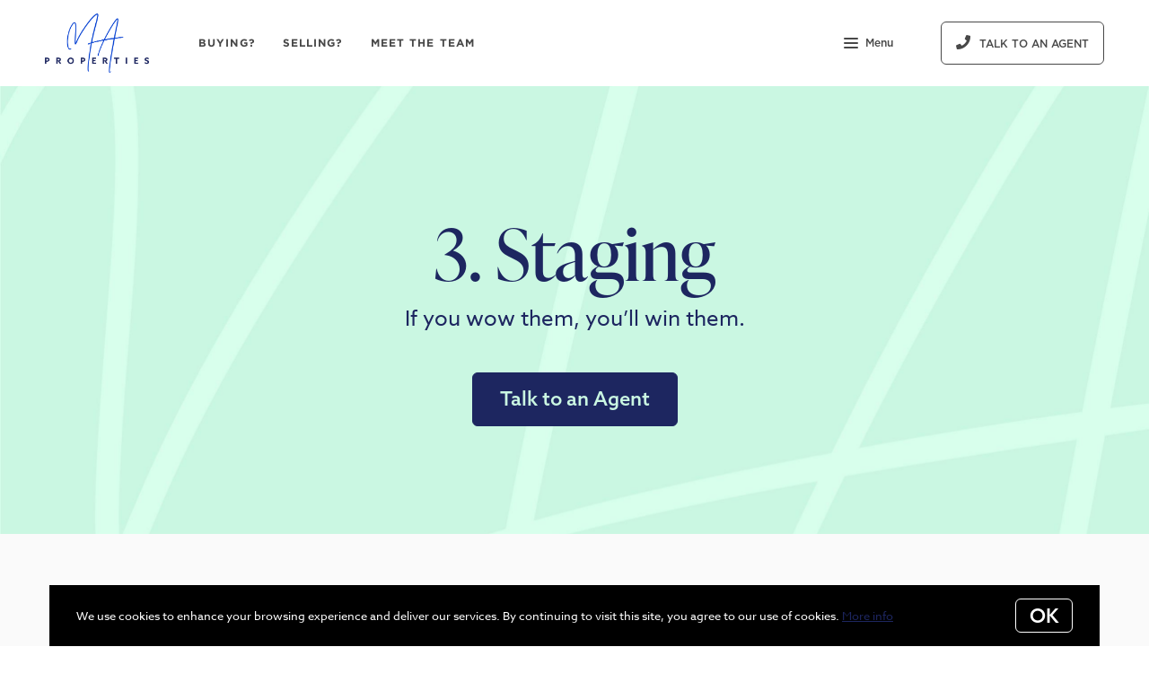

--- FILE ---
content_type: text/html;charset=UTF-8
request_url: https://www.mapropertiesonline.com/staging
body_size: 19893
content:
<!DOCTYPE html> <html lang="en"> <head> <style data-system-styles>/*! normalize.css v8.0.0 | MIT License | github.com/necolas/normalize.css */html{line-height:1.15;-webkit-text-size-adjust:100%}body{margin:0}h1{font-size:2em;margin:.67em 0}hr{box-sizing:content-box;height:0;overflow:visible}pre{font-family:monospace,monospace;font-size:1em}a{background-color:rgba(0,0,0,0)}abbr[title]{border-bottom:none;text-decoration:underline;text-decoration:underline dotted}b,strong{font-weight:bolder}code,kbd,samp{font-family:monospace,monospace;font-size:1em}small{font-size:80%}sub,sup{font-size:75%;line-height:0;position:relative;vertical-align:baseline}sub{bottom:-0.25em}sup{top:-0.5em}img{border-style:none}button,input,optgroup,select,textarea{font-family:inherit;font-size:100%;line-height:1.15;margin:0}button,input{overflow:visible}button,select{text-transform:none}button,[type=button],[type=reset],[type=submit]{-webkit-appearance:button}button::-moz-focus-inner,[type=button]::-moz-focus-inner,[type=reset]::-moz-focus-inner,[type=submit]::-moz-focus-inner{border-style:none;padding:0}button:-moz-focusring,[type=button]:-moz-focusring,[type=reset]:-moz-focusring,[type=submit]:-moz-focusring{outline:1px dotted ButtonText}fieldset{padding:.35em .75em .625em}legend{box-sizing:border-box;color:inherit;display:table;max-width:100%;padding:0;white-space:normal}progress{vertical-align:baseline}textarea{overflow:auto}[type=checkbox],[type=radio]{box-sizing:border-box;padding:0}[type=number]::-webkit-inner-spin-button,[type=number]::-webkit-outer-spin-button{height:auto}[type=search]{-webkit-appearance:textfield;outline-offset:-2px}[type=search]::-webkit-search-decoration{-webkit-appearance:none}::-webkit-file-upload-button{-webkit-appearance:button;font:inherit}details{display:block}summary{display:list-item}template{display:none}[hidden]{display:none}*,*:before,*:after{box-sizing:border-box}html.fixed{width:100%;position:fixed;top:0;left:0}body{min-width:320px;font-size:16px;line-height:32px;-webkit-font-smoothing:antialiased}body,button,input,textarea{font-family:var(--secondary-font, "Source Sans Pro", sans-serif);color:#252525}body{font-family:var(--secondary-font, "Source Sans Pro", sans-serif);font-size:16px;-webkit-font-smoothing:antialiased}button:focus,button:active,input:focus,input:active,textarea:focus,textarea:active{outline:0}input{background-color:rgba(0,0,0,0)}img{max-width:100%}a{color:var(--primary-color)}h1,h2,h3,h4,h5,h6{margin-top:0;margin-bottom:20px}@media(min-width: 1px)and (max-width: 991px){h1,h2,h3,h4,h5,h6{word-break:break-word}}h1 b,h1 strong,h2 b,h2 strong,h3 b,h3 strong,h4 b,h4 strong,h5 b,h5 strong,h6 b,h6 strong{font-weight:700}h1{font-family:var(--h1-font, var(--primary-font, Roboto, sans-serif));font-size:var(--h1-font-size, 52px);font-weight:var(--h1-font-weight, 300);line-height:1.12}@media(min-width: 1px)and (max-width: 991px){h1{font-size:calc(var(--h1-font-size, 52px)*.8)}}h2{font-family:var(--h2-font, var(--primary-font, Roboto, sans-serif));font-size:var(--h2-font-size, 52px);font-weight:var(--h2-font-weight, 300);line-height:1.4}@media(min-width: 1px)and (max-width: 991px){h2{font-size:calc(var(--h2-font-size, 52px)*.8)}}h3{font-family:var(--h3-font, var(--primary-font, Roboto, sans-serif));font-size:var(--h3-font-size, 36px);font-weight:var(--h3-font-weight, 300);line-height:1.17}@media(min-width: 1px)and (max-width: 991px){h3{font-size:calc(var(--h3-font-size, 36px)*.8)}}h4{font-family:var(--h4-font, var(--primary-font, Roboto, sans-serif));font-size:var(--h4-font-size, 32px);font-weight:var(--h4-font-weight, 300);line-height:1.19}@media(min-width: 1px)and (max-width: 991px){h4{font-size:calc(var(--h4-font-size, 32px)*.9)}}h5{font-family:var(--h5-font, var(--primary-font, Roboto, sans-serif));font-size:var(--h5-font-size, 24px);font-weight:var(--h5-font-weight, 300);line-height:1.5}@media(min-width: 1px)and (max-width: 991px){h5{font-size:calc(var(--h5-font-size, 24px)*.9)}}h6{font-family:var(--h6-font, var(--primary-font, Roboto, sans-serif));font-size:var(--h6-font-size, 20px);font-weight:var(--h6-font-weight, 300);line-height:1.5}@media(min-width: 1px)and (max-width: 991px){h6{font-size:calc(var(--h6-font-size, 20px)*.9)}}p{font-family:var(--paragraph-font, var(--secondary-font, "Source Sans Pro", sans-serif));font-size:var(--paragraph-font-size, 16px);font-weight:var(--paragraph-font-weight, normal);line-height:1.85714286em;color:#6e7a87}@media(min-width: 1px)and (max-width: 991px){p{font-size:var(--paragraph-font-size-mobile, var(--paragraph-font-size, 16px))}}p:first-child{margin-top:0}p:last-child{margin-bottom:0}.hero-video-popup.active .overlay{background-color:#000}.hero-video-popup.active .video-wrapper{transform:translate3d(0, 0, 0);opacity:1}.hero-video-popup.active .close{transform:translate3d(0, 0, 0)}.hero-video-popup .overlay{width:100%;height:100%;position:fixed;z-index:100;left:0;top:0;background-color:rgba(0,0,0,0);transition:background-color 800ms ease-in-out}@media(min-width: 1px)and (max-width: 991px){.hero-video-popup .overlay{position:fixed;transition:background-color 250ms ease-in-out}}.hero-video-popup .popup{width:90vw;height:50.625vw;max-height:80vh;max-width:142.222vh;margin:auto;position:fixed;top:0;bottom:0;left:0;right:0;z-index:101}.hero-video-popup .video-wrapper{height:100%;transform:translate3d(0, 40px, 0);opacity:0;transition:transform 800ms cubic-bezier(0.77, 0, 0.175, 1),opacity 500ms ease-in-out}@media(min-width: 1px)and (max-width: 991px){.hero-video-popup .video-wrapper{transition:transform 250ms cubic-bezier(0.77, 0, 0.175, 1),opacity 250ms ease-in-out}}.hero-video-popup .video-wrapper iframe{width:100%;height:100%;position:absolute;left:0;top:0}.hero-video-popup .close{width:43px;height:43px;position:fixed;right:20px;top:20px;z-index:102;background-color:rgba(255,255,255,.2);border:1px solid rgba(255,255,255,.4);border-radius:50%;cursor:pointer;transform:translate3d(0, -150%, 0);transition:transform 350ms ease-in-out}.hero-video-popup .close:before,.hero-video-popup .close:after{content:" ";display:block;width:17px;height:3px;position:absolute;top:18px;left:12px;transform-origin:center center;background-color:#fff}.hero-video-popup .close:before{transform:rotate(45deg)}.hero-video-popup .close:after{transform:rotate(-45deg)}img.fr-dib{display:block;margin:5px auto;float:none;vertical-align:top}img.fr-fil{margin-left:0;text-align:left}img.fr-fir{margin-right:0;text-align:right}.floating-options{padding:5px 0;position:absolute;z-index:3;margin-top:1px;border-radius:3px;background-color:#fff;box-shadow:-6px 6px 10px rgba(0,0,0,.08),6px 6px 10px rgba(0,0,0,.08)}.floating-options .item{display:block;padding:3px 19px;color:#252525;text-decoration:none;cursor:pointer}.floating-options .item:hover{background-color:#f2f2f2}.floating-options.geosuggest .item{padding-left:30px;position:relative}.floating-options.geosuggest .item i{margin-right:5px}.lock-scroll{overflow:hidden}.curaytor-map{width:100%;height:500px}.page-wrapper{display:flex;flex-direction:column}.page-header{width:100%;height:51px;position:absolute;z-index:99;top:0;left:0;border-bottom:1px solid #e8e8e6;background-color:#fff;transition:background-color .4s}.page-header.fixed{position:fixed}.page-header.chime{border:none}.page-header.transparent{border-bottom:none;background-color:rgba(0,0,0,0)}@media(min-width: 1025px){.page-header.transparent.hover-effect:hover{background-color:#fff}}.page-header .container,.page-header .full-width-container,.page-header .header-content-wrapper{height:100%}.page-header .header-content-wrapper>div{height:100%}.page-header.transparent:not(.force-dark-logo) .hamburger .stripe{background-color:#fff}@media(min-width: 1025px){.page-header.transparent.hover-effect:not(.force-dark-logo):hover .page-header-logo .primary{display:block}.page-header.transparent.hover-effect:not(.force-dark-logo):hover .page-header-logo .alt{display:none}.page-header.transparent.hover-effect:not(.force-dark-logo):hover .menu-trigger .button.menu-ghost{background-color:rgba(37,37,37,.7)}.page-header.transparent.hover-effect:not(.force-dark-logo):hover .menu-trigger .button.menu-ghost:hover{background-color:var(--primary-color)}.page-header.transparent.hover-effect:not(.force-dark-logo):hover .main-menu .main-menu-item{color:#484848}.page-header.transparent.hover-effect:not(.force-dark-logo):hover .page-header-centered-with-cta .menu-trigger .button.menu-ghost,.page-header.transparent.hover-effect:not(.force-dark-logo):hover .page-header-centered-menu .menu-trigger .button.menu-ghost{color:#252525;background-color:rgba(0,0,0,0)}.page-header.transparent.hover-effect:not(.force-dark-logo):hover .page-header-centered-with-cta .menu-trigger .button.menu-ghost:hover,.page-header.transparent.hover-effect:not(.force-dark-logo):hover .page-header-centered-menu .menu-trigger .button.menu-ghost:hover{background-color:rgba(0,0,0,0)}.page-header.transparent.hover-effect:not(.force-dark-logo):hover .page-header-centered-with-cta .menu-trigger .hamburger .stripe,.page-header.transparent.hover-effect:not(.force-dark-logo):hover .page-header-centered-menu .menu-trigger .hamburger .stripe{background-color:#252525}}.page-header.transparent.hover-effect.force-dark-logo:hover .menu-trigger .button.menu-ghost{color:#fff;background-color:rgba(37,37,37,.7)}.page-header.transparent.hover-effect.force-dark-logo:hover .menu-trigger .button.menu-ghost:hover{background-color:var(--primary-color)}.page-header.transparent.hover-effect.force-dark-logo:hover .menu-trigger .hamburger .stripe{background-color:#fff}.page-header.transparent.hover-effect.force-dark-logo:hover .page-header-centered-with-cta .menu-trigger .button.menu-ghost,.page-header.transparent.hover-effect.force-dark-logo:hover .page-header-centered-menu .menu-trigger .button.menu-ghost{color:#252525;background-color:rgba(0,0,0,0)}.page-header.transparent.hover-effect.force-dark-logo:hover .page-header-centered-with-cta .menu-trigger .button.menu-ghost:hover,.page-header.transparent.hover-effect.force-dark-logo:hover .page-header-centered-menu .menu-trigger .button.menu-ghost:hover{background-color:rgba(0,0,0,0)}.page-header.transparent.hover-effect.force-dark-logo:hover .page-header-centered-with-cta .menu-trigger .hamburger .stripe,.page-header.transparent.hover-effect.force-dark-logo:hover .page-header-centered-menu .menu-trigger .hamburger .stripe{background-color:#252525}@font-face{font-family:"Gotham";font-weight:normal;font-style:normal;src:url("/assets/fonts/Gotham-Medium.otf") format("opentype")}@font-face{font-family:"Gotham";font-weight:normal;font-style:italic;src:url("/assets/fonts/Gotham-MediumItalic.otf") format("opentype")}@font-face{font-family:"Gotham";font-weight:bold;font-style:normal;src:url("/assets/fonts/Gotham-Bold.ttf") format("ttf"),url("/assets/fonts/Gotham-Bold_0.otf") format("opentype")}@font-face{font-family:"Gotham";font-weight:bold;font-style:italic;src:url("/assets/fonts/Gotham-BoldItalic.otf") format("opentype")}.page-header-chime{display:flex;align-items:center;justify-content:space-between}.page-header-chime .left{display:flex;align-items:stretch;font-family:"Gotham"}@media(min-width: 1px)and (max-width: 991px){.page-header-chime .left{justify-content:space-between;width:100%}}.page-header-chime .logo-wrapper{display:block;flex-shrink:0;min-height:40px;margin:25px 40px 25px 35px;font-size:40px}@media(min-width: 1px)and (max-width: 1440px){.page-header-chime .logo-wrapper{min-height:30px;margin:15px 30px 15px 35px;font-size:30px}}@media(min-width: 1px)and (max-width: 991px){.page-header-chime .logo-wrapper{margin:13px 30px 13px 5px;font-size:24px}}.page-header-chime .logo-wrapper img{width:auto;height:2.2em}.page-header-chime .page-header-logo{height:unset;padding:0}@media(min-width: 1px)and (max-width: 991px){.page-header-chime .main-menu{display:flex;align-items:center;padding-right:2px;position:static}}@media(min-width: 1px)and (max-width: 991px){.page-header-chime .main-menu .hamburger{width:21px;position:static;transform:none}}@media(min-width: 1px)and (max-width: 991px){.page-header-chime .main-menu .stripe{margin-top:3px}}.page-header-chime .main-menu .main-menu-items li{display:flex;align-items:center;height:100%;position:relative}.page-header-chime .main-menu .main-menu-items li,.page-header-chime .main-menu .main-menu-items li:first-child{margin:0 0 0 50px}@media(min-width: 1px)and (max-width: 1440px){.page-header-chime .main-menu .main-menu-items li,.page-header-chime .main-menu .main-menu-items li:first-child{margin:0 0 0 30px}}@media(min-width: 1px)and (max-width: 1280px){.page-header-chime .main-menu .main-menu-items li,.page-header-chime .main-menu .main-menu-items li:first-child{margin:0 0 0 20px}}.page-header-chime .main-menu .main-menu-items .main-menu-item{padding:20px 0;position:static;margin:0 5px;font-family:"Gotham";font-size:16px;font-weight:bold;text-decoration:none;letter-spacing:1.1px;text-transform:uppercase;opacity:1}@media(min-width: 1px)and (max-width: 1440px){.page-header-chime .main-menu .main-menu-items .main-menu-item{font-size:12px}}.page-header-chime .main-menu .main-menu-items .main-menu-item:after{height:4px;bottom:0}.page-header-chime .main-menu,.page-header-chime .menu-items-wrapper,.page-header-chime .items-wrapper,.page-header-chime .main-menu-items{height:100%}.page-header-chime .ctas{display:flex;align-items:center;padding-right:35px}@media(min-width: 1px)and (max-width: 991px){.page-header-chime .ctas{display:none}}.page-header-chime .header-ctas{margin-left:43px}.page-header-chime .header-ctas .button{padding:18px 20px;font-family:"Gotham";text-transform:uppercase;border:1px solid #fff;border-radius:6px;background-color:rgba(0,0,0,0)}@media(min-width: 1px)and (max-width: 1440px){.page-header-chime .header-ctas .button{padding:14px 16px}}.page-header-chime .header-ctas .button .label{font-size:16px}@media(min-width: 1px)and (max-width: 1440px){.page-header-chime .header-ctas .button .label{font-size:12px}}.page-header-chime .menu-trigger a{display:flex;align-items:center;padding:15px 10px;font-family:"Gotham";font-size:16px;background-color:rgba(0,0,0,0)}@media(min-width: 1px)and (max-width: 1440px){.page-header-chime .menu-trigger a{font-size:12px}}.page-header.chime:not(.transparent) .page-header-chime .header-ctas .button{color:#484848;border:1px solid #484848}.page-header.chime:not(.transparent) .page-header-chime .menu-trigger a{color:#484848}.page-header.chime:not(.transparent) .page-header-chime .menu-trigger a .stripe{background-color:#484848}.page-header.chime.transparent .page-header-chime .page-header-logo .primary,.page-header.chime.transparent .page-header-chime .page-header-logo .mobile{display:none}.page-header.chime.transparent .page-header-chime .page-header-logo .alt{display:block}@media(min-width: 1px)and (max-width: 991px){.page-header.chime.transparent .page-header-chime .page-header-logo .alt{display:none}}@media(min-width: 1px)and (max-width: 991px){.page-header.chime.transparent .page-header-chime .page-header-logo .mobile-alt{display:block}}.page-header.chime.hover-effect:hover .page-header-chime .header-ctas .button{color:#484848;border:1px solid #484848}.page-header-logo{height:100%;padding:8px}.page-header-logo img{display:block;max-height:100%}@media(min-width: 1px)and (max-width: 991px){.page-header-logo .primary{display:none}}.page-header-logo .mobile{display:none}@media(min-width: 1px)and (max-width: 991px){.page-header-logo .mobile{display:block}}.page-header-logo .alt{display:none}.page-header-logo .mobile-alt{display:none}@media(min-width: 1px)and (max-width: 991px){.main-menu{width:100%;height:100%;position:absolute;top:0;left:0}}.main-menu .hamburger{display:none}@media(min-width: 1px)and (max-width: 991px){.main-menu .hamburger{display:inline-block;position:absolute;z-index:1;top:50%;left:16px;transform:translate(0, -50%)}}.main-menu .menu-items-wrapper{display:flex;align-items:center}.main-menu .items-wrapper{float:left;transition:opacity .4s}@media(min-width: 1px)and (max-width: 991px){.main-menu .items-wrapper{display:none}}.main-menu .items-wrapper-mobile-only{display:none}@media(min-width: 1px)and (max-width: 991px){.main-menu .items-wrapper-mobile-only{display:block}}.main-menu .items-title{display:none;font-size:13px;font-weight:bold;line-height:19px;color:#b7c3cf;text-transform:uppercase}@media(min-width: 1px)and (max-width: 991px){.main-menu .items-title{display:block;padding:0 16px}}.main-menu .main-menu-items{padding:0;margin:0;line-height:1.125;list-style-type:none}.main-menu .main-menu-items:before,.main-menu .main-menu-items:after{content:"";display:table}.main-menu .main-menu-items:after{clear:both}@media(min-width: 1px)and (max-width: 991px){.main-menu .main-menu-items{display:block;width:100%;padding:0 16px;margin-top:12px;font-size:20px;line-height:44px}}.main-menu .main-menu-items a{font-family:var(--navigation-font);font-size:var(--navigation-font-size);font-weight:var(--navigation-font-weight)}.force-dark-logo .main-menu .main-menu-items a{color:#252525}.main-menu .main-menu-items li{float:left;margin-left:22px}@media(min-width: 1px)and (max-width: 991px){.main-menu .main-menu-items li{float:none;margin-left:0}}.main-menu .main-menu-items li:first-child{margin-left:0}.main-menu .main-menu-item{display:block;padding:16px 7px;position:relative;font-size:13px;line-height:18px;color:#252525;text-decoration:none;text-transform:uppercase;opacity:.7}@media(min-width: 1025px){.main-menu .main-menu-item{color:#484848;text-decoration:none}}@media(min-width: 1px)and (max-width: 991px){.main-menu .main-menu-item{display:block;padding:0 0 0 2px;font-size:18px;line-height:40px;color:#666a71;text-transform:none;opacity:1}}.main-menu .main-menu-item:after{content:" ";display:block;height:1px;position:absolute;right:0;bottom:5px;left:0;background-color:rgba(0,0,0,0);transition:background 150ms ease-in-out}.main-menu .main-menu-item.active,.main-menu .main-menu-item:hover{opacity:1}.main-menu .main-menu-item.active:after,.main-menu .main-menu-item:hover:after{background-color:currentColor}.main-menu .menu-trigger{float:left;margin-left:22px}@media(min-width: 1px)and (max-width: 991px){.main-menu .menu-trigger{display:none}}.main-menu .menu-trigger .hamburger{display:inline-block}.transparent .main-menu-item{color:#fff}@media(min-width: 1px)and (max-width: 991px){.transparent .main-menu-item{color:#252525}}.hamburger{display:inline-block;width:16px;cursor:pointer}@media(min-width: 1px)and (max-width: 991px){.hamburger{width:18px}}.hamburger .stripe{display:block;height:2px;margin-top:3px;background-color:#000;border-radius:10px;transition:opacity .2s,transform .2s,background-color .1s}@media(min-width: 1px)and (max-width: 991px){.hamburger .stripe{margin-top:4px;border-radius:0}}.hamburger .stripe:first-child{margin-top:0}.hamburger.active{composes:Hamburger}.hamburger.active .stripe:nth-child(1){transform:rotate(45deg) translate(3px, 4px)}@media(min-width: 1px)and (max-width: 991px){.hamburger.active .stripe:nth-child(1){transform:rotate(45deg) translate(3px, 4px)}}.hamburger.active .stripe:nth-child(2){opacity:0}.hamburger.active .stripe:nth-child(3){transform:rotate(-45deg) translate(3px, -4px)}@media(min-width: 1px)and (max-width: 991px){.hamburger.active .stripe:nth-child(3){transform:rotate(-45deg) translate(4px, -6px)}}.menu-trigger .button{height:auto;min-height:0;padding:13px 30px;font-family:var(--navigation-font);font-size:var(--navigation-font-size);font-weight:var(--navigation-font-weight);line-height:1em;border:none}.menu-trigger .button.menu-ghost{opacity:1;transition:background-color 300ms ease}.menu-trigger .button.menu-ghost:not(:hover){background-color:rgba(0,0,0,0)}.menu-trigger .hamburger{display:inline-block;top:1px;margin-right:8px}@media(min-width: 1px)and (max-width: 991px){.menu-trigger .hamburger{margin:0}}.menu-trigger .stripe{background-color:#fff}.button-secondary,.button{display:inline-block;min-height:60px;padding:0 30px;position:relative;font-family:var(--buttons-font, var(--primary-font, Roboto, sans-serif));font-size:var(--buttons-font-size, 16px);font-weight:var(--buttons-font-weight, 500);line-height:57px;text-align:center;color:var(--buttons-color, var(--primary-color));text-decoration:none;border-width:1px;border-style:solid;border-radius:var(--button-border-radius, 4px);cursor:pointer}@media(min-width: 1px)and (max-width: 991px){.button-secondary,.button{display:block;width:100%}}.button-secondary br,.button br{display:none}.loading.button-secondary .inside,.loading.button .inside{opacity:0}.loading.button-secondary .spinner,.loading.button .spinner{opacity:1}.button-secondary>i,.button>i,.button-secondary span>i,.button span>i{animation-duration:1s}.button-secondary>i:only-child,.button>i:only-child,.button-secondary span>i:only-child,.button span>i:only-child{padding:0;margin:0}.button-secondary>i:last-child,.button>i:last-child,.button-secondary span>i:last-child,.button span>i:last-child{margin-left:10px}.button-secondary>i:first-child,.button>i:first-child,.button-secondary span>i:first-child,.button span>i:first-child{margin-right:10px}.button-secondary .inside,.button .inside{line-height:57px;opacity:1;transition:opacity .15s}.button-secondary .spinner,.button .spinner{position:absolute;top:50%;right:0;left:0;margin-top:-9px;line-height:18px;text-align:center;opacity:0;transition:opacity .15s}.button-secondary .spinner .fas,.button .spinner .fas,.button-secondary .spinner .far,.button .spinner .far,.button-secondary .spinner .fal,.button .spinner .fal,.button-secondary .spinner .fab,.button .spinner .fab{transform-origin:center center;font-size:19px;line-height:19px}.button{border-color:var(--buttons-color, var(--primary-color));background-color:rgba(0,0,0,0);transition:opacity .2s}.button:hover{opacity:.8}.button-full{color:#fff;background-color:var(--buttons-color, var(--primary-color));transition:opacity .2s}.button-full:hover{opacity:.9}.button-secondary{border-color:rgba(var(--buttons-color-rgb, var(--primary-color-rgb)), 0.2);background-color:rgba(var(--buttons-color-rgb, var(--primary-color-rgb)), 0.1);transition:border-color .2s,background-color .2s}.button-secondary:hover{border-color:rgba(var(--buttons-color-rgb, var(--primary-color-rgb)), 0.5);background-color:rgba(var(--buttons-color-rgb, var(--primary-color-rgb)), 0.15)}.button-secondary:before{content:"";width:100%;height:100%;position:absolute;z-index:-1;top:0;left:0;border-radius:var(--button-border-radius, 4px);background-color:#fff}.header-ctas .button{height:auto;min-height:0;padding:13px 30px;margin-left:20px;font-size:16px;line-height:16px;border:none}@media(min-width: 1px)and (max-width: 991px){.header-ctas .button{display:block;width:100%;padding-right:15px;padding-left:15px;margin-top:15px;margin-left:0;text-align:center}}.header-ctas .button:first-child{margin-left:0}@media(min-width: 1px)and (max-width: 991px){.header-ctas .button:first-child{margin-top:0}}.header-ctas .button .inside{line-height:16px}.header-ctas .button .label{font-size:16px;line-height:16px}@media(min-width: 1px)and (max-width: 991px){.header-ctas .button .label{display:none}}@media(min-width: 1px)and (max-width: 991px){.header-ctas .button .fas,.header-ctas .button .far,.header-ctas .button .fal,.header-ctas .button .fab{margin:0}}[data-fade-effect]{opacity:0}.container,.full-width-container{width:100%;max-width:1170px;padding:0 15px;margin:0 auto}@media(min-width: 1px)and (max-width: 991px){.container,.full-width-container{padding:0 15px !important}}.full-width-container{max-width:none}.pretty-link-wrapper .content__pretty-link{display:flex;padding:30px;border:1px solid #d8dfe6}@media(min-width: 1px)and (max-width: 991px){.pretty-link-wrapper .content__pretty-link{display:block}}.pretty-link-wrapper .content__pretty-link-img{flex:0 0 260px;margin-right:30px}@media(min-width: 1px)and (max-width: 991px){.pretty-link-wrapper .content__pretty-link-img{margin-right:0;margin-bottom:20px;text-align:center}}.pretty-link-wrapper .content__pretty-link-img img{display:inline-block;max-width:100%;vertical-align:top}.pretty-link-wrapper .content__pretty-link-content h3{margin:0 0 8px;font-size:36px;font-weight:700}@media(min-width: 1px)and (max-width: 991px){.pretty-link-wrapper .content__pretty-link-content h3{font-size:29px}}.pretty-link-wrapper .content__pretty-link-content h3 a{color:#252525;text-decoration:none}.pretty-link-wrapper .content__pretty-link-content p{margin-bottom:8px;font-size:15px;line-height:26px}.pretty-link-wrapper .content__pretty-link-content p:last-child{margin-bottom:0}.pretty-link-wrapper .content__pretty-link-content p a{display:inline-block;padding:2px 10px 2px 0;font-size:14px;font-weight:700;line-height:20px;text-decoration:none;text-transform:uppercase}a.big-button,a.small-button{display:inline-block;padding:16px 32px;position:relative;font-family:var(--buttons-font, var(--primary-font, Roboto, sans-serif));font-size:var(--buttons-font-size, 16px);font-weight:var(--buttons-font-weight, 500);line-height:var(--buttons-font-size, 16px);text-align:center;color:#fff;text-decoration:none;border:2px solid var(--buttons-color, var(--primary-color));border-radius:4px;background-color:var(--buttons-color, var(--primary-color));cursor:pointer;transition:opacity .2s}a.big-button:hover,a.small-button:hover{opacity:.8}a.small-button{padding:10px 20px}a.ghost-button{display:inline-block;padding:10px 20px;margin:0 3px;font-size:16px;line-height:24px;color:var(--buttons-color, var(--primary-color));text-decoration:none;border-radius:6px;background-color:rgba(0,0,0,0);cursor:pointer;transition:all .2s}a.ghost-button:hover{box-shadow:0 3px 6px 0 rgba(0,0,0,.15),inset 0 1px 1px 0 rgba(0,0,0,.05)}a.ghost-button:focus{background-color:rgba(var(--buttonsColorRgb, var(--primaryColorRgb)), 0.05);box-shadow:none}a.ghost-button:disabled{color:#a4a4a4;opacity:.4}.page-block{position:relative}.page-block .background-image{width:100%;position:absolute;top:0;bottom:0;left:0;background-position:center center;background-size:cover}@media(min-width: 1025px){.page-block .background-image{background-position:center center !important}}.page-block .background-image.preview{display:none}@media(min-width: 1px)and (max-width: 1024px){.page-block .background-image.preview{display:block}}.page-block .background-image.overlay:before{content:"";width:100%;height:100%;position:absolute;top:0;left:0;background-color:rgba(0,0,0,.5)}.page-block .background-image[data-parallax]{top:-30px;bottom:-30px}.page-block-hero{padding:200px 0 265px;position:relative;color:#fff;background-position:center center;background-size:cover}@media(min-width: 1px)and (max-width: 991px){.page-block-hero{padding:80px 0 !important;text-align:center}}@media(min-width: 1px)and (max-width: 991px){.page-block-hero.no-mobile-padding{padding:0 !important}}.page-block-hero.parallax-container{overflow:hidden}.page-block-hero p{color:#fff}.page-block-hero .container{position:relative}.page-block-hero .content-wrapper{opacity:1;visibility:visible;transition:opacity .2s,visibility .2s}.page-block-hero .content-wrapper.hide{opacity:0;visibility:hidden}.page-block-hero .circle-check-image{transform:scale(0);transform-origin:center center;transition:transform .3s cubic-bezier(0.175, 0.885, 0.32, 1.275) .4s}.page-block-hero .confirmation-showing .confirmation-page{opacity:1;visibility:visible}.page-block-hero .confirmation-showing .circle-check-image{transform:scale(1)}.page-block-hero-type-features{padding:150px 0 60px}.page-block-hero-type-features p a{color:var(--highlight-color)}.hero-features{padding:0 15px;margin:0 auto}@media(min-width: 1px)and (max-width: 991px){.hero-features{max-width:720px;padding:0}}.hero-features .main-content{max-width:580px;margin:0 auto;margin-bottom:60px;text-align:center}.hero-features .main-content p{margin:0;margin-bottom:1.6em}.hero-features .features-list{display:flex;flex-flow:row wrap;justify-content:center;padding-top:40px;border-top:1px solid #f3f4f6}.hero-features .features-list h3{margin:0;margin-bottom:10px}.hero-features .features-list p{margin:0;margin-bottom:20px}.hero-features .single-feature{width:25%;padding:10px 15px;position:relative;margin-bottom:30px;text-align:center}@media(min-width: 1px)and (max-width: 991px){.hero-features .single-feature{width:50%}}@media(min-width: 1px)and (max-width: 600px){.hero-features .single-feature{width:100%}}.hero-features .single-feature a{display:block;position:absolute;top:0;right:0;bottom:0;left:0}.hero-features .single-feature img{height:auto}.hero-features .single-feature-icon{display:block;margin-bottom:20px}.hero-features .single-feature-icon svg{display:block;margin:0 auto}.hero-features .single-feature-content{margin-top:10px}.hero-features .button-wrapper{min-height:50px;margin-top:40px}.page-block-stats{padding:100px 0;position:relative}@media(min-width: 1px)and (max-width: 991px){.page-block-stats{padding:50px 0 !important}}.page-block-stats .container{position:relative}.stats-type-centered{text-align:center}.stats-type-centered .items{display:flex;justify-content:center;margin:0 -15px}@media(min-width: 1px)and (max-width: 991px){.stats-type-centered .items{display:block;margin:0}}@media(min-width: 1px)and (max-width: 991px){.stats-type-centered .stats-item{margin:0 auto}}.stats-type-centered .button-wrapper{padding-top:35px;margin-bottom:30px}.stats-item{flex:1 1 100%;max-width:33.3333%;padding:12px 15px;text-align:center;z-index:10}.stats-type-side-by-side .stats-item{flex:0 0 100%;max-width:100%;padding:12px 18px}@media(min-width: 1px)and (max-width: 991px){.stats-type-side-by-side .stats-item{padding:12px 15px}}@media(min-width: 1px)and (max-width: 600px){.stats-type-side-by-side .stats-item{flex:0 0 100%;max-width:350px;margin:0 auto}}@media(min-width: 1px)and (max-width: 991px){.stats-item{flex:0 0 50%;max-width:50%}}@media(min-width: 1px)and (max-width: 600px){.stats-item{flex:0 0 100%;max-width:350px}}.stats-item .inner{padding-bottom:95%;position:relative}.stats-item .box-wrapper{position:absolute;top:0;left:0;right:0;bottom:0}.stats-item .box-wrapper .stats-parallax{height:100%}.stats-item .box-wrapper .parallax-inner{height:100%}.stats-item .box{display:flex;height:100%;flex-direction:column;justify-content:center;padding:20px;background-color:#fff;border:1px solid #d8dfe6;border-radius:3px;box-shadow:2px 2px 10px rgba(0,0,0,.1)}.stats-item .box:hover .stats-item-menu{opacity:1;visibility:visible}.stats-item .item-content{padding-top:5px}.stats-item .item-content>*:first-child{margin-top:0}.stats-item .item-content>*:last-child{margin-bottom:0}.stats-item .item-content h1,.stats-item .item-content h2,.stats-item .item-content h3,.stats-item .item-content h4,.stats-item .item-content h5,.stats-item .item-content h6{color:var(--primary-color)}.stats-item .item-content p{margin-top:0;margin-bottom:0;line-height:1.4em;color:inherit}.stats-item .big .headline{font-size:72px;line-height:96px}.stats-item .image-wrapper{font-size:48px;line-height:68px;color:var(--primary-color)}.stats-item .image-wrapper img{display:inline-block;vertical-align:top;max-width:100%;height:auto}.page-block-embed{padding:50px 0}@media(min-width: 1px)and (max-width: 991px){.page-block-embed{padding:50px 0 !important}}@media(min-width: 1px)and (max-width: 991px){.page-block-embed .container{padding:0 !important}}.page-block-embed .full-width-container{padding:0}.page-block-embed .inner,.page-block-embed .inner *{max-width:100%}.page-block-embed .embed-code{display:flex;justify-content:center}.embed-type-video .embed-code .inner{width:100%}.embed-type-video .video-responsive-wrapper{position:relative;padding-bottom:56.25%;height:0}.embed-type-video .video-responsive-wrapper iframe{position:absolute;top:0;left:0;width:100%;height:100%}.page-block-basic-text{padding:85px 0 80px;position:relative}@media(min-width: 1px)and (max-width: 991px){.page-block-basic-text{padding:50px 0 40px !important}}.page-block-basic-text .container{max-width:1170px;padding:0 15px;position:relative;z-index:1}.page-block-basic-text .full-width-container{position:relative}.rich-text img{max-width:100%}.rich-text img.full-width{width:100vw;max-width:none;position:relative;left:50%;transform:translate(-50%)}.rich-text img.fr-fil{max-width:calc(100% - 10px);float:left;margin:10px 10px 10px 0}.rich-text blockquote{padding:0 5px;margin-right:0;margin-left:0;color:var(--primary-color);border-left:2px solid var(--primary-color)}.rich-text ul,.rich-text ol{font-size:16px;line-height:32px}.rich-text .video{padding-top:56.25%;position:relative;margin-right:0;margin-left:0}.rich-text .video iframe{width:100%;height:100%;position:absolute;top:0;left:0}.rich-text p.button{padding:0;border:none}.rich-text .pasted-url{max-width:740px;margin:30px auto 0;box-shadow:0 0 8px rgba(5,6,6,.06)}.rich-text .pasted-url h3{margin:0;font-size:25px;font-weight:bold;line-height:27px}.rich-text .pasted-url h3 a{color:#252525;text-decoration:none}.rich-text .pasted-url h3 a:hover{color:var(--primary-color)}.rich-text .pasted-url p{margin:15px 0;font-size:21px;line-height:25px}.rich-text .pasted-url .row{display:flex}.rich-text .pasted-url .txt{flex-grow:1;padding:20px 30px}.rich-text .pasted-url .img-cell{flex-shrink:0;width:30%}.rich-text .pasted-url .img-cell a{display:block;padding-top:100%;background-position:center center;background-size:cover}.rich-text .pasted-url .img-cell a:hover{opacity:.9}.rich-text .pasted-url .button a{display:inline-block;padding:10px 20px;font-size:17px;font-weight:600;line-height:25px;color:#fff;text-decoration:none;letter-spacing:3px;text-transform:uppercase;border-radius:var(--button-border-radius);background-color:var(--primary-color)}.rich-text .pasted-url .button a:hover{opacity:.9}.rich-text .big-button,.rich-text .small-button{display:inline-block;font-size:16px;color:#fff;text-decoration:none;border-radius:var(--button-border-radius);background-color:var(--buttons-color, var(--primary-color));transition:opacity 300ms ease-in-out}.rich-text .big-button:hover,.rich-text .small-button:hover{opacity:.9}.page-block-cta p{font-size:20px;line-height:1.5em}.page-block-cta{padding:100px 0;position:relative}@media(min-width: 1px)and (max-width: 991px){.page-block-cta{padding:50px 0 !important}}.page-block-cta .container{position:relative}.page-block-cta .content-wrapper{opacity:1;visibility:visible;transition:opacity .2s,visibility .2s}.page-block-cta .content-wrapper.hide{opacity:0;visibility:hidden}.page-block-cta .circle-check-image{transform-origin:center center;transform:scale(0);transition:transform .3s cubic-bezier(0.175, 0.885, 0.32, 1.275) .4s}.page-block-cta .confirmation-showing .confirmation-page{opacity:1;visibility:visible}.page-block-cta .confirmation-showing .circle-check-image{transform:scale(1)}.page-block-cta .circle-check-image{width:65px;margin:0 auto 15px}.page-block-cta .circle-check-image svg{width:65px;height:auto}.cta-type-button .button-wrapper .button{margin-top:38px;margin-right:10px;margin-left:10px;text-align:center}@media(min-width: 1px)and (max-width: 991px){.cta-type-button .button-wrapper .button{margin-left:0;margin-right:0}}.cta-type-button .microcopy{margin-top:16px;margin-bottom:0}.page-block-align-left .cta-type-button .button-wrapper .button:first-child{margin-left:0}.page-block-align-center .cta-type-button .content,.page-block-align-center .cta-type-button .button-wrapper,.page-block-align-center .cta-type-button .microcopy{text-align:center}.page-block-align-right .cta-type-button .content,.page-block-align-right .cta-type-button .button-wrapper,.page-block-align-right .cta-type-button .microcopy{text-align:right}.page-block-align-right .cta-type-button .button-wrapper .button:last-child{margin-right:0}.page-block-text-with-image{padding:60px 0}@media(min-width: 1px)and (max-width: 991px){.page-block-text-with-image{padding:50px 0 !important}}.text-with-image-side-by-side{padding:40px 0}@media(min-width: 1px)and (max-width: 991px){.text-with-image-side-by-side{padding:0}}.text-with-image-side-by-side .container{max-width:1140px;padding:0 15px;margin:0 auto}@media(min-width: 1px)and (max-width: 991px){.text-with-image-side-by-side .container{padding:0}}.text-with-image-side-by-side .full-width-container{padding:0 15px;margin:0 auto}.text-with-image-side-by-side .inner{display:flex;align-items:center;justify-content:space-between}@media(min-width: 1px)and (max-width: 991px){.text-with-image-side-by-side .inner{flex-direction:column}}.text-with-image-side-by-side .content{flex-grow:1;padding-right:70px}@media(min-width: 1px)and (max-width: 991px){.text-with-image-side-by-side .content{padding:0;order:1;margin-top:30px;text-align:center}}.text-with-image-side-by-side .image-wrapper,.text-with-image-side-by-side .video{flex-shrink:0;border-radius:4px;overflow:hidden}.text-with-image-side-by-side .image-wrapper img,.text-with-image-side-by-side .video img{max-width:100%}.text-with-image-side-by-side .image-wrapper{max-width:45%}@media(min-width: 1px)and (max-width: 991px){.text-with-image-side-by-side .image-wrapper{max-width:none}}.text-with-image-side-by-side .video{flex-shrink:0;width:640px;max-width:100%;position:relative;margin:0 auto;border-radius:4px;overflow:hidden}.text-with-image-side-by-side .video video,.text-with-image-side-by-side .video iframe{width:100%;height:100%;position:absolute;z-index:1;top:0;left:0}.text-with-image-side-by-side .video-inner{padding-top:56.25%}.text-with-image-side-by-side .play-button{position:absolute;z-index:2;top:50%;left:50%;transform:translate(-50%, -50%)}.page-block-align-right .text-with-image-side-by-side .content{padding-right:0;padding-left:30px;order:1}@media(min-width: 1px)and (max-width: 991px){.page-block-align-right .text-with-image-side-by-side .content{padding:0}}.play-button{border:none;background-color:rgba(0,0,0,0);cursor:pointer}.play-button path{fill:var(--primary-color)}.page-block-cta-type-double{padding:0}.cta-type-double{text-align:center}@media(min-width: 1px)and (max-width: 991px){.cta-type-double{max-width:720px;margin:0 auto}}.cta-type-double p{color:inherit}.cta-type-double .block-title{padding-top:100px;margin-top:0;margin-bottom:60px;text-align:center}.cta-type-double .items{display:flex;margin:0 -15px;justify-content:space-around}@media(min-width: 1px)and (max-width: 991px){.cta-type-double .items{display:block;padding-top:0;margin:0 -15px}}.page-block-align-center .cta-type-double{text-align:center}.page-block-align-right .cta-type-double{text-align:center}@media(min-width: 1px)and (max-width: 991px){.full-width-container .cta-type-double{max-width:100%}}.double-cta-item .item-content p{font-size:16px;line-height:25px}.double-cta-item{display:flex;width:50%;flex:1 1 50%;flex-direction:column;min-height:500px;padding:0 15px;align-items:center}@media(min-width: 1px)and (max-width: 991px){.double-cta-item{width:100%;min-height:0;margin-bottom:15px}}@media(min-width: 1px)and (max-width: 991px){.double-cta-item:last-child{margin-bottom:0}}.double-cta-item.left{text-align:left}.double-cta-item.right{text-align:right}.double-cta-item.center{text-align:center}.double-cta-item:hover .inner{transform:translate3d(0, -20px, 0)}.double-cta-item .wrapper{flex-grow:1;width:100%;display:flex;position:relative;align-items:center}.double-cta-item .inner{max-width:420px;padding:60px 20px;position:relative;margin:0 auto;z-index:1;transition:transform 300ms cubic-bezier(0.455, 0.03, 0.515, 0.955)}@media(min-width: 1px)and (max-width: 991px){.double-cta-item .inner{max-width:none;width:100%;padding-left:15px;padding-right:15px}}.double-cta-item .image-wrapper{position:absolute;top:0;left:0;right:0;bottom:0;background-size:cover}@media(min-width: 1px)and (max-width: 991px){.double-cta-item .image,.double-cta-item .item-content{max-width:420px;margin-left:0;margin-right:0}}.double-cta-item .image{padding:0;margin-bottom:20px}@media(min-width: 1px)and (max-width: 991px){.double-cta-item .image{padding-top:0}}.double-cta-item .image img{display:inline-block;vertical-align:top}.double-cta-item .image .image-wrapper{position:static}.double-cta-item .item-content p{margin:0 0 16px}.double-cta-item .item-content p:last-child{margin-bottom:0}.double-cta-item .button-wrapper{padding-top:20px}.full-width-container .double-cta-item{padding:0;min-height:600px}@media(min-width: 1px)and (max-width: 991px){.full-width-container .double-cta-item{min-height:0;margin-bottom:0}}.text-with-image-grid{display:flex;align-items:flex-start}@media(min-width: 1px)and (max-width: 991px){.text-with-image-grid{display:block;margin:0}}.text-with-image-grid img{display:block;max-width:100%;margin:0 auto}.text-with-image-grid .grid-item{width:33.333%;padding:0 15px;font-size:16px;line-height:22px;text-align:center}@media(min-width: 1px)and (max-width: 991px){.text-with-image-grid .grid-item{width:100%;padding:0 0 30px}.text-with-image-grid .grid-item:last-child{padding:0}}.text-with-image-grid .grid-item p{margin-top:0;font-size:16px;line-height:22px}.text-with-image-grid .grid-item p:not(:last-child){margin-bottom:15px}.text-with-image-grid .grid-item h5{margin-bottom:10px}.text-with-image-grid .grid-item h6{margin-bottom:7px}.text-with-image-grid .image-wrapper{margin-bottom:25px}.text-with-image-grid .image-wrapper:only-child{margin-bottom:0}.text-with-image-grid a.image-wrapper{display:block;opacity:1;transition:opacity 300ms ease-in-out}.text-with-image-grid a.image-wrapper:hover{opacity:.75}.cookies-info .container{position:fixed;z-index:105;bottom:0;left:50%;transform:translate(-50%)}.cookies-info .cookies-info-wrapper{display:flex;flex-flow:row wrap;justify-content:space-between;align-items:center;padding:0 30px;margin:0 -15px;font-size:13px;line-height:1.2em;color:#fff;background-color:#000}.cookies-info .cookies-info-wrapper>div{padding:15px 0}.cookies-info .cookies-info-wrapper .button{height:auto;min-height:initial;padding:5px 15px;line-height:1.2em;color:#fff;border-color:#fff}.cookies-info .cookies-info-wrapper .button .inside{line-height:1.2em}.footer-listing-signature .listing-signature{padding:15px 0;text-align:center}.page-footer{background-color:var(--footer-background-color, white)}@media(min-width: 1px)and (max-width: 991px){.page-footer{padding:20px 14px}}@media(min-width: 1px)and (max-width: 991px){.page-footer .container{padding:0}}.page-footer-black{background-color:var(--footer-background-color, black);color:#fff}.page-footer-top{padding:35px 0;overflow:hidden}@media(min-width: 1px)and (max-width: 991px){.page-footer-top{padding:0}}.page-footer-top .logos-wrapper{display:flex;flex-wrap:wrap;align-items:center;margin:0 -20px}.page-footer-top .logo{padding:0 20px}.page-footer-top .logo img{max-width:260px;height:auto}.page-footer-content{display:flex;padding-bottom:40px}@media(min-width: 1px)and (max-width: 991px){.page-footer-content{display:block}}@media(min-width: 1px)and (max-width: 991px){.page-footer-content .row{display:block}}.page-footer-content a{color:#616972;text-decoration:none}.page-footer-content a:hover{color:#252525}@media(min-width: 1px)and (max-width: 991px){.page-footer-content .col-3,.page-footer-content .col-4,.page-footer-content .col-5{width:100%;padding:0}}.page-footer-content .tagline{margin:0 0 20px;font-size:28px;font-weight:300}.page-footer-content .description{max-width:180px;margin:0;font-size:14px;font-weight:300;line-height:24px;color:#616972}.page-footer-content .socials{padding:20px 0 0;margin:0;font-size:18px;list-style-type:none}.page-footer-content .social-item{display:inline-block;margin-right:18px;margin-bottom:15px;vertical-align:top}.page-footer-content .social-item a>svg path{fill:#616972}.page-footer-content .social-item a:hover svg path{fill:#252525}.page-footer-content .social-tiktok,.page-footer-content .social-x{width:15px;height:auto;position:relative}.page-footer-content .menu-title{margin-bottom:10px;font-size:18px;line-height:26px}.page-footer-content .company-name{margin-bottom:10px;font-size:18px;line-height:26px}.page-footer-content .menu{padding:0;margin:0;line-height:1.625;list-style-type:none;column-count:2;column-gap:30px}@media(min-width: 1px)and (max-width: 991px){.page-footer-content .menu{column-count:1;column-gap:0}}.page-footer-content .menu a{font-family:var(--navigation-font);font-size:var(--navigation-font-size);font-weight:var(--navigation-font-weight);word-wrap:break-word}.page-footer-content .menu-item{margin-bottom:10px}.page-footer-content .newsletter-headline{margin-bottom:10px;font-size:18px;line-height:26px}.page-footer-content .newsletter-subheadline{margin:0;font-size:16px;line-height:24px}.page-footer-content .newsletter-form-wrapper{position:relative;margin-top:40px}.page-footer-content .circle-check-image{width:45px;transform:scale(0);transform-origin:center center;margin-right:10px;margin-bottom:0;transition:transform .3s cubic-bezier(0.175, 0.885, 0.32, 1.275) .4s}.page-footer-content .circle-check-image svg{width:100%;height:auto}.page-footer-content .show .confirmation-page{z-index:1;opacity:1;visibility:visible}.page-footer-content .show .circle-check-image{transform:scale(1)}.page-footer-content .lead-form-email.hide{display:none;visibility:hidden}.page-footer-content .confirmation-page{justify-content:flex-start;z-index:-1}.page-footer-content .confirmation-page>div{display:flex}.page-footer-content .confirmation-page p{color:inherit}.page-footer-content .powered-by-curaytor{width:204px;max-width:100%;margin-top:20px;margin-bottom:20px}.page-footer-black .page-footer-content{color:#fff}.page-footer-black .page-footer-content a{color:#ced1d6}.page-footer-black .page-footer-content a:hover{color:#fff}.page-footer-black .page-footer-content .socials a{color:#fff}.page-footer-black .page-footer-content .socials a:hover{color:#ced1d6}.page-footer-black .page-footer-content .newsletter-subheadline,.page-footer-black .page-footer-content .newsletter-info{color:#ced1d6}.col{padding:0 15px;box-sizing:border-box}.col:first-child{padding-left:0}.col:last-child{padding-right:0}.col-1{width:8.3333333333%}.col-2{width:16.6666666667%}.col-3{width:25%}.col-4{width:33.3333333333%}.col-5{width:41.6666666667%}.col-6{width:50%}.col-7{width:58.3333333333%}.col-8{width:66.6666666667%}.col-9{width:75%}.col-10{width:83.3333333333%}.col-11{width:91.6666666667%}.lead-form-email form{display:flex;align-items:center;width:560px;max-width:100%;padding:6px 6px 6px 12px;position:relative;border:solid 1px #e0e5ea;border-radius:4px;background-color:#fff}@media(min-width: 1px)and (max-width: 991px){.lead-form-email form{display:block;width:100%;padding:0;border:none;border-radius:0;background-color:rgba(0,0,0,0)}}.lead-form-email form ::placeholder{color:#bcc8d6}.lead-form-email input{display:block;flex-grow:1;width:100%;padding:0;font-size:16px;line-height:28px;border:none}.lead-form-email button[type=submit]{display:block;width:100%;min-height:0;padding-top:13px;padding-bottom:13px;line-height:normal}.lead-form-email button[type=submit][disabled]{position:relative;pointer-events:none;opacity:.5}.lead-form-email button[type=submit][disabled]:before{content:"";position:absolute;top:0;left:0;right:0;bottom:0;background-color:rgba(0,0,0,.2)}@media(min-width: 1px)and (max-width: 991px){.lead-form-email button[type=submit].button-full{box-shadow:0 3px 6px 0 rgba(0,0,0,.3)}}.lead-form-email button[type=submit] .inside{line-height:normal}.lead-form-email .input-wrapper{display:flex;flex-grow:1;align-items:center}@media(min-width: 1px)and (max-width: 991px){.lead-form-email .input-wrapper{padding:15px 6px 15px 12px;border:solid 1px #e0e5ea;border-radius:4px;background-color:#fff}}.lead-form-email .fas{margin-right:12px;font-size:22px;line-height:22px;color:#c0c6cc}.lead-form-email .field{flex-grow:1;padding-right:10px;position:relative}@media(min-width: 1px)and (max-width: 991px){.lead-form-email .field{display:flex;padding:0}}.lead-form-email .field input:not(.field-verification){z-index:1;background-color:#fff}.lead-form-email .invalid,.lead-form-email .invalid-message{position:absolute;top:100%;left:0;font-size:12px;line-height:15px;color:red}@media(min-width: 1px)and (max-width: 991px){.lead-form-email .button-wrapper{margin-top:8px}}.lead-form-email .after-text{margin-top:16px}@media(min-width: 1px)and (max-width: 991px){.lead-form-email .after-text{margin-top:12px}}.lead-form-email .field-verification{position:absolute;z-index:-1;top:0;left:0}@media(min-width: 1px)and (max-width: 991px){.show-confirmation .lead-form-email .button-wrapper{display:none}}.lead-form-email-confirmation{align-items:center;display:flex;width:100%;height:100%;padding:5px 15px;position:absolute;z-index:-1;left:0;top:0;color:#252525;background-color:#fff;border-radius:4px;opacity:0;visibility:hidden}.lead-form-email-confirmation svg{margin-right:15px;transform:scale(0);transition:transform .3s cubic-bezier(0.175, 0.885, 0.32, 1.275) .4s}.show-confirmation .lead-form-email-confirmation{z-index:1;opacity:1;visibility:visible}.show-confirmation .lead-form-email-confirmation svg{transform:scale(1)}.landing-page .form-opt-in,.form-box .form-opt-in{color:#6e7a87}.form-opt-in label{display:block}.form-opt-in label input[type=checkbox]{display:unset;width:unset;margin-right:6px}.row{display:flex;width:100%}.page-footer-copyrights{display:flex;padding:18px 0;border-top:1px solid #f1f1f2;font-weight:300;line-height:20px;color:#74767d}@media(min-width: 1px)and (max-width: 991px){.page-footer-copyrights{display:block}}.page-footer-copyrights a{color:#74767d;text-decoration:none}.page-footer-copyrights a:hover{color:#252525}.page-footer-copyrights .col{flex:1 1 100%}@media(min-width: 1px)and (max-width: 991px){.page-footer-copyrights .col{display:block;padding:0;margin-top:30px;text-align:center}}@media(min-width: 1px)and (max-width: 991px){.page-footer-copyrights .col:first-child{margin-top:15px}}.page-footer-copyrights .col:last-child{text-align:right}@media(min-width: 1px)and (max-width: 991px){.page-footer-copyrights .col:last-child{text-align:center}}.page-footer-black .page-footer-copyrights{border-top-color:#3a3b40;color:#fff}.page-footer-black .page-footer-copyrights a{color:#fff}.page-footer-black .page-footer-copyrights a:hover{color:#ced1d6}.page-footer-company{display:flex;align-items:center;justify-content:flex-start;padding:30px 0;border-top:1px solid #f1f1f2}.page-footer-company .company-name{font-weight:bold}.page-footer-company .separator{width:1px;height:15px;margin:0 10px;background-color:#000}.page-footer-black .page-footer-company{border-top-color:#3a3b40}.page-footer-black .page-footer-company .separator{background-color:#3a3b40}.page-footer-disclaimer{position:relative;padding:30px 0;font-size:13px;line-height:19px}.page-footer-disclaimer:before{content:"";width:84px;height:1px;position:absolute;left:0;top:0;background-color:#f1f1f2}.page-footer-disclaimer p{font-size:inherit;line-height:inherit}.page-footer-black .page-footer-disclaimer:before{background-color:#3a3b40}.page-footer-listing-updated{position:relative;padding:30px 0;font-size:13px;line-height:19px;color:#747681}.page-footer-listing-updated:before{content:"";width:84px;height:1px;position:absolute;left:0;top:0;background-color:#f1f1f2}.page-footer-black .page-footer-listing-updated:before{background-color:#3a3b40}.facebook-logout-floating-wrapper{display:none;position:fixed;z-index:1;left:12px;bottom:12px}.facebook-logout-floating-wrapper.show{display:block}.facebook-logout-floating-wrapper button{padding:0 16px;font-size:16px;line-height:24px}</style> <meta charset="utf-8"> <meta name="viewport" content="width=device-width, initial-scale=1"> <link rel="shortcut icon" href="https://api.curaytor.io/sites/769/media/1195015/MAPRE-Square-White.jpg"> <title>Staging</title> <meta property="og:title" content="Staging"> <meta name="twitter:title" content="Staging" /> <meta name="description" content="Preparation may be key. But staging is what creates that wow factor."> <meta property="og:description" content="Preparation may be key. But staging is what creates that wow factor."> <meta name="twitter:description" content="Preparation may be key. But staging is what creates that wow factor." /> <meta property="og:image" content="https://api.curaytor.io/sites/769/media/2499290/Staging.jpg"> <meta name="twitter:image" content="https://api.curaytor.io/sites/769/media/2499290/Staging.jpg" /> <meta property="og:url" content="https://www.mapropertiesonline.com/staging"> <meta name="twitter:card" content="summary" /> <script>
!function(f,b,e,v,n,t,s){if(f.fbq)return;n=f.fbq=function(){n.callMethod?
n.callMethod.apply(n,arguments):n.queue.push(arguments)};if(!f._fbq)f._fbq=n;
n.push=n;n.loaded=!0;n.version='2.0';n.queue=[];t=b.createElement(e);t.async=!0;
t.src=v;s=b.getElementsByTagName(e)[0];s.parentNode.insertBefore(t,s)}(window,
document,'script','https://connect.facebook.net/en_US/fbevents.js');
fbq('init', '1803026076618387');
fbq('track', 'PageView');
</script> <noscript><img height="1" width="1" style="display:none" src="https://www.facebook.com/tr?id=1803026076618387&ev=PageView&noscript=1" /></noscript> <meta name="facebook-domain-verification" content="zrmdidvs22zyaqnc56d7syn2xz81h6" /> <script>(function(w,d,s,l,i){w[l]=w[l]||[];w[l].push({'gtm.start':
new Date().getTime(),event:'gtm.js'});var f=d.getElementsByTagName(s)[0],
j=d.createElement(s),dl=l!='dataLayer'?'&l='+l:'';j.async=true;j.src=
'https://www.googletagmanager.com/gtm.js?id='+i+dl;f.parentNode.insertBefore(j,f);
})(window,document,'script','dataLayer','GTM-N32FD4N');</script> <script async src="https://www.googletagmanager.com/gtag/js?id=AW-670825291"></script> <script>
  window.dataLayer = window.dataLayer || [];
  function gtag(){dataLayer.push(arguments);}
  gtag('js', new Date());

  gtag('config', 'AW-670825291');
</script> <link rel="stylesheet" href="https://use.typekit.net/erl8xsj.css"> <link rel="stylesheet" href="https://use.typekit.net/erl8xsj.css"> <link rel="stylesheet" href="https://use.typekit.net/erl8xsj.css"> <link rel="stylesheet" href="https://fonts.googleapis.com/css?family=&subset="> <style>:root {--primary-font: 'azo-sans-web';--secondary-font: 'azo-sans-web';--h1-font: 'ivypresto-display';--h1-font-size: 80px;--h1-font-weight: 500;--h2-font-size: 60px;--h2-font-weight: 400;--h3-font-size: 45px;--h3-font-weight: 400;--h4-font-size: 36px;--h4-font-weight: 300;--h5-font-size: 28px;--h5-font-weight: 300;--h6-font-size: 24px;--h6-font-weight: 300;--paragraph-font-size: 20px;--paragraph-font-size-mobile: 18px;--paragraph-font-weight: 300;--navigation-font-size: 20px;--navigation-font-weight: 400;--buttons-font-size: 22px;--buttons-font-weight: 500;}</style> <style>:root {--primaryColor: #1d2660;--primary-color: #1d2660;--primaryColorRgb: 29,38,96;--primary-color-rgb: 29,38,96;--highlightColor: #023ed1;--highlight-color: #023ed1;--highlightColorRgb: 2,62,209;--highlight-color-rgb: 2,62,209;--buttonsColor: #023ed1;--buttons-color: #023ed1;--buttonsColorRgb: 2,62,209;--buttons-color-rgb: 2,62,209;--buttons-color-hue1: #0241db;--buttons-color-hue2: #0244e5;--buttons-color-hue3: #0131a7;--buttonsFontColor: #fff;--buttons-font-color: #fff;--buttonsFontColorRgb: 255,255,255;--buttons-font-color-rgb: 255,255,255;--buttonsOutlineFontColor: #1d2660;--buttons-outline-font-color: #1d2660;--buttonsOutlineFontColorRgb: 29,38,96;--buttons-outline-font-color-rgb: 29,38,96;--buttonsOutlineBorderColor: #d3d3d3;--buttons-outline-border-color: #d3d3d3;--buttonsOutlineBorderColorRgb: 211,211,211;--buttons-outline-border-color-rgb: 211,211,211;--footerBackgroundColor: #fafafa;--footer-background-color: #fafafa;--footerBackgroundColorRgb: 250,250,250;--footer-background-color-rgb: 250,250,250;--menuColor: #fff;--menu-color: #fff;--menuColorRgb: 255,255,255;--menu-color-rgb: 255,255,255;--menuFontColor: #000;--menu-font-color: #000;--menuFontColorRgb: 0,0,0;--menu-font-color-rgb: 0,0,0;--button-border-radius: 6px;}</style> <meta name="google-signin-client_id" content="1011756162431-msmbvn0u76guosd6302rvnnkaombmq5k.apps.googleusercontent.com " /> </head> <body > <div id="page" class="page-wrapper"> <header class="page-header chime fixed" style="height: auto" data-fixed
            > <div class="full-width-container" > <div class="header-content-wrapper"> <div data-fade-effect="0" > <div class="page-header-chime"> <div class="left"> <a href="/" class="logo-wrapper"> <div class="page-header-logo"> <img src="https://api.curaytor.io/sites/769/media/1192841/MAP_Logo_RGB_Blue.png" alt="MA Properties Real Estate" class="primary" /> <img src="https://api.curaytor.io/sites/769/media/1192842/MAP_Logo_RGB_White.png" alt="MA Properties Real Estate" class="alt" /> <img src="https://api.curaytor.io/sites/769/media/1195435/MAP_Logo_RGB_Blue.png" alt="MA Properties Real Estate" class="mobile" /> <img src="https://api.curaytor.io/sites/769/media/1195436/MAP_Logo_RGB_White.png" alt="MA Properties Real Estate" class="mobile-alt" /> </div> </a> <div class="menu-wrapper"> <div class="main-menu"> <a href="/menu" aria-label="Open menu"> <span class="hamburger"> <span class="stripe"></span> <span class="stripe"></span> <span class="stripe"></span> </span> </a> <div class="menu-items-wrapper"> <div class="items-wrapper"> <div class="items-title">Platform</div> <ul class="main-menu-items"> <li> <a href="/buy" class="main-menu-item " >
                                Buying?
                            </a> </li> <li> <a href="/sell" class="main-menu-item " >
                                Selling?
                            </a> </li> <li> <a href="/about" class="main-menu-item " target="_blank" rel="noopener noreferrer" >
                                Meet The Team
                            </a> </li> </ul> </div> </div> </div> </div> </div> <div class="ctas"> <div class="menu-trigger"> <a class="button button-full menu-ghost" href="/menu" > <span class="hamburger"> <span class="stripe"></span> <span class="stripe"></span> <span class="stripe"></span> </span>
Menu


<span class="spinner"> <i class="fas fa-circle-notch fa-spin fa-fw" aria-hidden="true"></i> </span> </a> </div> <div class="header-ctas"> <a class="button button-full" href="https://calendly.com/listing-team" > <span class="inside"> <span class="inside-inner "> <i class="fas fa-phone" style=""></i><span class="label">Talk To An Agent</span> </span> </span> <span class="spinner"> <i class="fas fa-circle-notch fa-spin fa-fw" aria-hidden="true"></i> </span> </a> </div> </div> </div> </div> </div> </div> </header> <div id="page-wrapper" class="page-wrapper" > <section class="page-block page-block-hero page-block-hero-type-features page-block-align-left" style=" background-color: var(--primary-color);" data-block-id=4274a7c0-f5c3-11e9-ae96-c1f010112c28> <div class="background-image" style="background-image: url('https://api.curaytor.io/sites/769/media/1718795/BG2.jpg'); opacity: 1;" ></div> <div class="container" > <div class="hero-features"> <div class="main-content"> <div class="content"><h1 style="text-align: center; line-height: 72px;"><span style="color: var(--primaryColor);">3. Staging</span></h1><p style="line-height: 36px;"><span style="font-size: 24px; color: var(--primaryColor);">If you wow them, you’ll win them.</span></p></div> <div class="button-wrapper"> <style>
        .a4741c95 {  border-color: var(--primary-color); background-color: var(--primary-color); }
    </style> <a class="button button-full a4741c95" href="https://calendly.com/listing-team" > <span class="inside"> <style>
                .h3a47eb0 {
                    color: #caf7e2;
                }
            </style> <span class="inside-inner h3a47eb0"> <span class="label">Talk to an Agent</span> </span> </span> <span class="spinner"> <i class="fas fa-circle-notch fa-spin fa-fw" aria-hidden="true"></i> </span> </a> </div> </div> </div> </div> </section> <section class="page-block page-block-stats page-block-stats-type-centered page-block-align-right" style=" background-color: var(--footer-background-color); padding-top: 25px; padding-bottom: 25px;" data-block-id=a519ea00-bd7e-11eb-ae7c-1922ecbb4566> <div class="container" > <div class="stats-type-centered right"> <div class="content"> <p style="text-align: left;"><br></p><p style="text-align: center;"><span style="color: #000000;">Not only does staging make your home look like an HGTV dream or like it belongs on Pottery Barn's homepage, but it can actually speed up the sale of your property.</span></p> <div class="button-wrapper"> </div> </div> <div class="items"> <div class="stats-item"> <div class="inner"> <div class="box-wrapper"> <div class="box"> <div class="item-content"> <h3>83%</h3><p style="line-height: 24px;"><span style="font-size: 14px;">of buyers’ agents said a staged home helped buyers visualize the property as a future home, according to&nbsp;</span><a href="https://www.nar.realtor/research-and-statistics/research-reports/profile-of-home-staging" rel="noopener noreferrer" target="_blank"><span style="font-size: 14px;">NAR</span></a></p> </div> </div> </div> </div> </div> <div class="stats-item"> <div class="inner"> <div class="box-wrapper"> <div class="box"> <div class="item-content"> <h3>25%</h3><p style="line-height: 24px;"><span style="font-size: 14px;">of buyers’ agents said potential buyers increased their offer between 1 and 5% on a staged home, according to&nbsp;</span><a href="https://www.nar.realtor/research-and-statistics/research-reports/profile-of-home-staging" rel="noopener noreferrer" target="_blank"><span style="font-size: 14px;">NAR</span></a></p> </div> </div> </div> </div> </div> <div class="stats-item"> <div class="inner"> <div class="box-wrapper"> <div class="box"> <div class="item-content"> <h3>85%</h3><p style="line-height: 24px;"><span style="font-size: 14px;">of homes surveyed were sold for 6-25% more than homes that were not staged, according to&nbsp;</span><a href="https://www.homestagingresources.com/2018-home-staging-statistics/" rel="noopener noreferrer" target="_blank"><span style="font-size: 14px;">HSR Certified Professional Home Stagers</span></a></p> </div> </div> </div> </div> </div> </div> </div> </div> </section> <section class="page-block page-block-embed" style=" padding-top: 25px; padding-bottom: 25px;" data-block-id=f081a0f0-97fd-11ec-9fbe-f1ce2172ddec> <div class="container" > <div class="embed-type-video"> <div class="embed-code video"> <div class="inner"> <div class="video-responsive-wrapper"> <iframe src="//www.youtube.com/embed/L0ig91oCQm8?wmode=transparent&amp;showinfo=0&amp;rel=0" type="text/html" width="480" height="295" frameborder="0" allowfullscreen></iframe> </div> </div> </div> </div> </div> </section> <section class="page-block page-block-basic-text" style=" background-color: var(--footer-background-color); padding-top: 0px; padding-bottom: 25px;" data-block-id=767eb9c0-6fac-11f0-b4fd-ff7eae388336> <div class="container" > <div class="rich-text"> <p style="line-height: 30px;"><span style="font-size: 18px; color: rgb(0, 0, 0);">So now that you know how important staging is, what is next? Do you hire a stager? Do you do it yourself? Do you stage virtually? All those things could work, or you could use our in-house staging team!</span></p><p style="line-height: 30px;"><span style="color: #000000;"><span style="font-size: 18px;">Our stagers and our staging furniture (about twenty homes worth) are part of the package when you choose to work with the MA Properties team. We have a variety of furniture and our full-time staging experts will find the right match for your home. Want to know how our staging looks?&nbsp;</span></span></p><p style="line-height: 30px;"><span style="font-size: 18px; color: rgb(0, 0, 0);">Take a look through some of our staging photos and videos below:</span></p> </div> </div> </section> <section class="page-block page-block-basic-text" style=" background-color: white; padding-top: 5px; padding-bottom: 2px;" data-block-id=767eb9c1-6fac-11f0-b4fd-ff7eae388336> <div class="container" > <div class="rich-text"> <h2 style="text-align: center;"><span style="font-size: 24px; text-align: center;"><strong>Slide to reveal before and after images</strong></span></h2> </div> </div> </section> <section class="page-block page-block-embed" style="" data-block-id=19681670-b9af-11ec-a600-9b695446c993> <div class="container" > <div class="embed-type-generic"> <div class="embed-code"> <iframe scrolling="no" style="height:700px;width:100%;border:none;overflow:hidden;" src="https://iframe.mapropertiesonline.co/genrBeforeAfter.php?before=55 Coolidge Prep After (Family Room).jpg&after=55 Coolidge Staged (Family Room).jpg"> </iframe> </div> </div> </div> </section> <section class="page-block page-block-cta page-block-align-center" style=" background-color: #ffffff;" data-block-id=10b980d0-97ff-11ec-9fbe-f1ce2172ddec> <div class="background-image" style="background-image: url('https://api.curaytor.io/sites/769/media/1716798/Staging 1.jpg'); opacity: 1;" ></div> <div class="container" > <div class="cta-type-button"> <div class="content"> <span style="color: var(--primaryColor);">.</span> </div> <div class="button-wrapper"> <style>
        .fedc31b5 {  border-color: #caf7e2; background-color: #caf7e2; }
    </style> <a class="button button-full fedc31b5" href="https://calendly.com/listing-team" > <span class="inside"> <style>
                .d6de767f {
                    color: var(--primary-color);
                }
            </style> <span class="inside-inner d6de767f"> <span class="label">Talk to an Agent</span> </span> </span> <span class="spinner"> <i class="fas fa-circle-notch fa-spin fa-fw" aria-hidden="true"></i> </span> </a> </div> </div> </div> </section> <section class="page-block page-block-basic-text" style=" background-color: white; padding-top: 5px; padding-bottom: 2px;" data-block-id=767eb9c2-6fac-11f0-b4fd-ff7eae388336> <div class="container" > <div class="rich-text"> <h2 style="text-align: center;"><span style="font-size: 24px; text-align: center;"><strong>Slide to reveal before and after images</strong></span></h2> </div> </div> </section> <section class="page-block page-block-embed" style="" data-block-id=fc7673c0-ba64-11ec-b9d2-19b616d4604b> <div class="container" > <div class="embed-type-generic"> <div class="embed-code"> <iframe scrolling="no" style="height:700px;width:100%;border:none;overflow:hidden;" src="https://iframe.mapropertiesonline.co/genrBeforeAfter.php?before=55 Coolidge Prep After (Primary Bedroom).jpg&after=55 Coolidge Staged (Primary Bedroom).jpg"> </iframe> </div> </div> </div> </section> <section class="page-block page-block-text-with-image page-block-align-right" style=" background-color: var(--footer-background-color); padding-top: 40px; padding-bottom: 10px;" data-block-id=350bed00-ba65-11ec-b9d2-19b616d4604b> <div class="container" > <div class="text-with-image-side-by-side"> <div class="inner"> <div class="content"> <p style="line-height: 30px;"><span style="color: rgb(0, 0, 0); font-size: 18px;">Preparation may be key. But staging is what creates that wow factor.</span></p><p style="line-height: 30px;"><span style="color: #000000;"><span style="font-size: 18px;">In our pre-stage meeting, our professional stagers will offer suggestions to style your home with buyers in mind. Our staging services can range from adding simple accent pieces to fully staging a vacant home. And we provide these services and furnishings at no extra cost to you.</span></span></p><p style="line-height: 30px;"><span style="color: #000000;"><span style="font-size: 18px;">It all serves to evoke the right emotions in the buyer — making them feel like they simply have to have your home.</span></span></p><p style="line-height: 30px;"><br></p> </div> <div class="video"> <div class="video-inner"> <video src="https://api.curaytor.io/sites/769/media/1723153/55 Coolidge Dining Room.mp4"></video> <button class="play-button" data-play-closest
    > <svg width="57px" height="90px" viewBox="0 0 57 90" version="1.1" xmlns="http://www.w3.org/2000/svg" > <path d="M3,4.6348 L3,85.3648 L53.109,44.9998 L3,4.6348 Z M1.5,89.9998 C1.279,89.9998 1.059,89.9518 0.853,89.8538 C0.332,89.6038 0,89.0768 0,88.4998 L0,1.4998 C0,0.9228 0.332,0.3968 0.853,0.1468 C1.373,-0.1002 1.99,-0.0302 2.441,0.3318 L56.441,43.8318 C56.795,44.1158 57,44.5458 57,44.9998 C57,45.4538 56.795,45.8838 56.441,46.1678 L2.441,89.6678 C2.169,89.8868 1.836,89.9998 1.5,89.9998 L1.5,89.9998 Z"></path> </svg> </button> </div> </div> </div> </div> </div> </section> <section class="page-block page-block-text-with-image page-block-align-left" style=" background-color: var(--footer-background-color); padding-top: 10px; padding-bottom: 40px;" data-block-id=03f940e0-ba66-11ec-b9d2-19b616d4604b> <div class="container" > <div class="text-with-image-side-by-side"> <div class="inner"> <div class="content"> <p style="line-height: 30px;"><span style="color: rgb(0, 0, 0); font-size: 18px;">Concerned about who will pay for staging? Staging is always an integral part of our services and complementary. It does not matter what size the home is or if its vacant or occupied - staging is always complementary and always performed by our team of professional stagers.</span></p> </div> <div class="video"> <div class="video-inner"> <video src="https://api.curaytor.io/sites/769/media/1723162/55 Coolidge Living Room.mp4"></video> <button class="play-button" data-play-closest
    > <svg width="57px" height="90px" viewBox="0 0 57 90" version="1.1" xmlns="http://www.w3.org/2000/svg" > <path d="M3,4.6348 L3,85.3648 L53.109,44.9998 L3,4.6348 Z M1.5,89.9998 C1.279,89.9998 1.059,89.9518 0.853,89.8538 C0.332,89.6038 0,89.0768 0,88.4998 L0,1.4998 C0,0.9228 0.332,0.3968 0.853,0.1468 C1.373,-0.1002 1.99,-0.0302 2.441,0.3318 L56.441,43.8318 C56.795,44.1158 57,44.5458 57,44.9998 C57,45.4538 56.795,45.8838 56.441,46.1678 L2.441,89.6678 C2.169,89.8868 1.836,89.9998 1.5,89.9998 L1.5,89.9998 Z"></path> </svg> </button> </div> </div> </div> </div> </div> </section> <section class="page-block page-block-embed" style=" padding-top: 25px; padding-bottom: 25px;" data-block-id=d75aebc0-bf7d-11ec-bf20-5bafffd542f3> <div class="container" > <div class="embed-type-video"> <div class="embed-code video"> <div class="inner"> <div class="video-responsive-wrapper"> <iframe src="//www.youtube.com/embed/8ip16rH7NGw?wmode=transparent&amp;showinfo=0&amp;rel=0" type="text/html" width="480" height="295" frameborder="0" allowfullscreen></iframe> </div> </div> </div> </div> </div> </section> <section class="page-block page-block-cta page-block-cta-type-double page-block-align-left" style=" background-color: #ffffff; padding-top: 5px; padding-bottom: 5px;" data-block-id=0bfdf380-b61a-11ec-848a-9d0f0a53840d> <div class="full-width-container" style=" padding-left: 45px; padding-right: 45px;" > <div class="cta-type-double"> <div class="items"> <div class="double-cta-item"> <div class="wrapper" style=""> <div class="inner"> <div class="image"> <a href="/preparation" class="image-wrapper" > <img src="https://api.curaytor.io/sites/769/media/1718797/Preparation.jpg?w=380&h=254" alt=""> </a> </div> <div class="item-content"> <h1 style="line-height: 8px;"><span style="font-size: 60px; color: var(--primaryColor);">⬅ Previous</span></h1> </div> <div class="button-wrapper"> </div> </div> </div> </div> <div class="double-cta-item"> <div class="wrapper" style=""> <div class="inner"> <div class="image"> <a href="/marketing" class="image-wrapper" > <img src="https://api.curaytor.io/sites/769/media/1718799/Marketing.jpg?w=380&h=254" alt=""> </a> </div> <div class="item-content"> <h1 style="line-height: 9px;"><span style="color: var(--primaryColor); font-size: 60px;">Next ➡</span></h1> </div> <div class="button-wrapper"> </div> </div> </div> </div> </div> </div> </div> </section> <section class="page-block page-block-text-with-image page-block-align-left" style=" background-color: var(--primary-color); padding-top: 40px; padding-bottom: 40px;" data-block-id=0c3927c0-b61a-11ec-848a-9d0f0a53840d> <div class="full-width-container" > <div class="text-with-image-grid"> <div class="grid-item"> <a href="/buy" class="image-wrapper" target="_blank" rel="noopener" > <img src="https://api.curaytor.io/sites/769/media/2966740/Thinking of Buying.jpg?w=610" alt=""> </a> </div> <div class="grid-item"> <a href="/sellers" class="image-wrapper" > <img src="https://api.curaytor.io/sites/769/media/1716715/Home Eval 2.jpg?w=610" alt=""> </a> </div> <div class="grid-item"> <a href="/testimonials" class="image-wrapper" > <img src="https://api.curaytor.io/sites/769/media/1718678/SS2.jpg?w=610" alt=""> </a> </div> </div> </div> </section> </div> <div class="cookies-info" data-cookies-info> <div class="container" > <div id="cookie-alert" class="cookies-info-wrapper"> <div>
                We use cookies to enhance your browsing experience and deliver our services. By continuing to visit this site, you agree to our use of cookies. <a href="/privacy-policy">More info</a> </div> <div> <button class="button" data-accept-cookies
                        
    
        > <span class="inside"> <span class="inside-inner "> <span class="label">OK</span> </span> </span> <span class="spinner"> <i class="fas fa-circle-notch fa-spin fa-fw" aria-hidden="true"></i> </span> </button> </div> </div> </div></div> <footer class="page-footer page-footer-white"> <div class="container" > <div class="page-footer-top"> <div class="logos-wrapper"> <div class="logo"> <img src="https://api.curaytor.io/sites/769/media/1192841/MAP_Logo_RGB_Blue.png" alt=""> </div> </div> </div> <div class="page-footer-content"> <div class="row "> <div class="col col-3 " > <h3 class="tagline">Smart Moves Made Here</h3> <ul class="socials"> <li class="social-item"> <a href="https://www.facebook.com/mapropertiesonline/" target="_blank" rel="noopener noreferrer" aria-label="Facebook" > <i class="fab fa-facebook" style=""></i> </a> </li> <li class="social-item"> <a href="https://www.youtube.com/c/Mapropertiesonline" target="_blank" rel="noopener noreferrer" aria-label="YouTube" > <i class="fab fa-youtube" style=""></i> </a> </li> <li class="social-item"> <a href="www.instagram.com/mapropertiesrealestate" target="_blank" rel="noopener noreferrer" aria-label="Instagram" > <i class="fab fa-instagram" style=""></i> </a> </li> </ul> <div class="powered-by-curaytor"> <a href="https://www.curaytor.com/?utm_source=mapropertiesonline.com&utm_content=footer" target="_blank" rel="noopener noreferrer" aria-label="Curaytor" > <svg width="200" height="71" viewBox="0 0 200 71" fill="none" xmlns="http://www.w3.org/2000/svg"> <path d="M132.621 11.3047V6.75181L128.152 0.167969H129.896L133.416 5.58399H133.45L136.97 0.167969H138.527L134.042 6.75181V11.3047H132.621Z" fill="#7C858F"/> <path d="M116.893 11.3047V0.167969H121.428C124.018 0.167969 125.22 1.30195 125.22 3.07908C125.22 4.36538 124.577 5.29626 123.256 5.46551V5.48244C124.797 5.61784 125.643 6.63334 125.643 8.08889C125.643 10.0522 124.56 11.3047 121.835 11.3047H116.893ZM118.314 5.05931H121.615C123.189 5.05931 123.9 4.36538 123.9 3.26525C123.9 2.1482 123.172 1.42042 121.412 1.42042H118.314V5.05931ZM118.314 10.0522H121.784C123.696 10.0522 124.255 9.2398 124.255 7.95349C124.255 6.83644 123.341 6.10866 121.716 6.10866H118.314V10.0522Z" fill="#7C858F"/> <path d="M97.4507 11.3047V0.167969H101.513C104.948 0.167969 107.064 2.26667 107.064 5.71939C107.064 9.20595 105.084 11.3047 101.868 11.3047H97.4507ZM98.8724 10.0183H101.834C104.204 10.0183 105.642 8.42739 105.642 5.71939C105.642 3.06215 104.085 1.45427 101.547 1.45427H98.8724V10.0183Z" fill="#7C858F"/> <path d="M86.1182 11.3047V0.167969H93.4975V1.45427H87.5399V5.17778H92.3635V6.22714H87.5399V10.0183H93.6498V11.3047H86.1182Z" fill="#7C858F"/> <path d="M73.1162 11.3047V0.167969H77.7368C80.5294 0.167969 81.9172 1.4035 81.9172 3.33295C81.9172 4.78851 81.291 5.82094 79.7678 6.00711V6.04096C81.3418 6.22714 81.8495 7.22572 81.8495 8.61357V11.3047H80.394V8.61357C80.394 7.42882 79.8693 6.66719 78.0245 6.66719H74.5379V11.3047H73.1162ZM74.5379 5.61784H77.7198C79.7508 5.61784 80.5294 4.75466 80.5294 3.45143C80.5294 2.2159 79.6154 1.45427 77.7368 1.45427H74.5379V5.61784Z" fill="#7C858F"/> <path d="M61.7837 11.3047V0.167969H69.163V1.45427H63.2054V5.17778H68.029V6.22714H63.2054V10.0183H69.3153V11.3047H61.7837Z" fill="#7C858F"/> <path d="M45.8202 11.3047L42.1475 0.167969H43.6707L46.6326 9.45982H46.6834L49.5099 0.286445H50.9654L53.758 9.45982H53.8088L56.7707 0.167969H58.1924L54.5028 11.3047H52.9795L50.2207 2.3513H50.1699L47.3604 11.3047H45.8202Z" fill="#7C858F"/> <path d="M33.9492 11.4752C30.8011 11.4752 28.3301 9.258 28.3301 5.68682C28.3301 2.18333 30.8011 0 33.9492 0C37.0973 0 39.5683 2.18333 39.5683 5.68682C39.5683 9.258 37.0973 11.4752 33.9492 11.4752ZM33.9492 10.1889C36.2341 10.1889 38.1466 8.46253 38.1466 5.68682C38.1466 2.96188 36.2341 1.2863 33.9492 1.2863C31.6643 1.2863 29.7518 2.96188 29.7518 5.68682C29.7518 8.46253 31.6643 10.1889 33.9492 10.1889Z" fill="#7C858F"/> <path d="M16.1006 11.3047V0.167969H20.5349C23.226 0.167969 24.8001 1.6066 24.8001 3.92533C24.8001 6.29484 23.2937 7.63192 20.8058 7.63192H17.5223V11.3047H16.1006ZM17.5223 6.54871H20.6873C22.3967 6.54871 23.4122 5.70246 23.4122 4.00996C23.4122 2.3513 22.3629 1.45427 20.4842 1.45427H17.5223V6.54871Z" fill="#7C858F"/> <path d="M23.568 22.3047H176.432C189.436 22.3047 200 32.9403 200 46.052V70.2752H23.568C10.5553 70.2664 0 59.6307 0 46.5278V46.052C0 32.9403 10.5553 22.3047 23.568 22.3047Z" fill="black"/> <path d="M42.5537 48.6085V37.1445H46.8038V48.0005C46.8038 50.9788 48.6228 52.6618 51.7011 52.6618C55.4964 52.6618 57.8838 50.0976 57.8838 45.5156V37.1445H62.1339V56.0278H57.8838C57.9975 54.7678 58.0762 52.7411 58.0762 50.7497H58.0412C57.2454 54.3448 54.6307 56.3274 50.4505 56.3274C45.5533 56.3274 42.5625 53.6135 42.5625 48.6085H42.5537Z" fill="white"/> <path d="M66.3759 37.1443H70.626L70.4774 42.5723H70.5124C71.3869 39.171 73.3195 36.8359 77.1849 36.8359C81.2426 36.8359 83.4813 39.5147 83.4813 44.2113C83.4813 45.392 83.3676 46.9252 83.2889 47.7271H79.4236C79.5023 47.0046 79.5723 46.0441 79.5723 45.1629C79.5723 41.9907 78.3567 40.5016 75.8556 40.5016C72.6287 40.5016 70.6173 43.2508 70.6173 47.7623V56.0188H66.3672V37.1355L66.3759 37.1443Z" fill="white"/> <path d="M86.5938 50.5997C86.5938 47.7359 88.6051 45.4801 93.6161 45.4801H100.56V44.1408C100.56 41.3122 98.9243 40.0522 95.6274 40.0522C92.7415 40.0522 91.115 41.1624 91.115 43.2596C91.115 43.3742 91.115 43.6826 91.1499 43.9822H87.2409C87.2059 43.7178 87.1622 43.2155 87.1622 42.8719C87.1622 39.0917 90.4241 36.8359 95.7761 36.8359C101.469 36.8359 104.801 39.5499 104.801 44.5197V56.0276H100.551C100.63 55.1112 100.743 53.393 100.743 51.8597H100.708C100.105 54.653 97.8662 56.336 93.7297 56.336C89.5933 56.336 86.5938 54.2741 86.5938 50.5997ZM100.551 48.4144V48.0708H93.9921C91.561 48.0708 90.5028 48.9079 90.5028 50.4058C90.5028 52.1241 92.0244 53.1198 94.6042 53.1198C98.2859 53.1198 100.56 51.3222 100.56 48.4144H100.551Z" fill="white"/> <path d="M109.278 63.5187V60.1527C109.811 60.3025 110.686 60.5316 111.63 60.5316C113.607 60.5316 114.516 59.5359 115.915 56.02H114.892L106.777 37.1367H111.674L117.629 51.7023H117.708L122.981 37.1367H127.153L120.017 56.3989C117.927 62.056 116.108 64.0034 112.391 64.0034C110.948 64.0034 109.811 63.6949 109.278 63.5099V63.5187Z" fill="white"/> <path d="M132.033 49.2941V40.6146H129.077V37.134H131.465C132.182 37.134 132.453 36.7551 132.566 35.6801L132.759 32.8516H136.283V37.134H142.737V40.6146H136.283V49.0649C136.283 51.5146 137.193 52.7306 139.772 52.7306C140.831 52.7306 142.046 52.5367 142.58 52.3869V55.7882C142.011 55.9821 140.717 56.2464 139.169 56.2464C134.044 56.2464 132.033 53.4531 132.033 49.2852V49.2941Z" fill="white"/> <path d="M144.784 46.6178C144.784 40.5819 148.615 36.8281 154.57 36.8281C160.525 36.8281 164.399 40.5731 164.399 46.6178C164.399 52.6626 160.569 56.3283 154.57 56.3283C148.571 56.3283 144.784 52.6186 144.784 46.6178ZM160.149 46.6178C160.149 42.7583 158.024 40.3528 154.57 40.3528C151.116 40.3528 149.034 42.7583 149.034 46.6178C149.034 50.4773 151.124 52.8124 154.57 52.8124C158.015 52.8124 160.149 50.4421 160.149 46.6178Z" fill="white"/> <path d="M168.037 37.1443H172.287L172.139 42.5723H172.174C173.048 39.171 174.981 36.8359 178.855 36.8359C182.912 36.8359 185.151 39.5147 185.151 44.2113C185.151 45.392 185.038 46.9252 184.959 47.7271H181.094C181.172 47.0046 181.242 46.0441 181.242 45.1629C181.242 41.9907 180.027 40.5016 177.526 40.5016C174.299 40.5016 172.287 43.2508 172.287 47.7623V56.0188H168.037V37.1355V37.1443Z" fill="white"/> <path d="M14.8227 43.4893C14.8227 35.4619 20.1309 30.4922 27.643 30.4922C34.2018 30.4922 38.8716 34.431 38.8716 40.2379C38.8716 40.5022 38.8367 41.0045 38.7929 41.4627H34.7702C34.8052 41.119 34.8052 40.8106 34.8052 40.6256C34.8052 36.7661 31.8056 34.3164 27.7829 34.3164C22.9294 34.3164 19.4401 37.8675 19.4401 43.4893C19.4401 49.1111 23.078 52.5829 27.7829 52.5829C31.9543 52.5829 34.8751 50.1773 34.8751 46.547V45.939H38.9329V46.8201C38.9329 52.5124 34.228 56.416 27.6255 56.416C20.1921 56.416 14.8052 51.4815 14.8052 43.4981L14.8227 43.4893Z" fill="white"/> </svg> </a> </div> </div> <div class="col col-4 " > <nav> <h6 class="company-name">MA Properties Real Estate</h6> <div class="menu"> <div class="menu-item"> <a href="https://search.mapropertiesonline.com/listing" >Search for Homes</a> </div> <div class="menu-item"> <a href="/about" >Meet the Team</a> </div> <div class="menu-item"> <a href="/testimonials" >Client Success Stories</a> </div> <div class="menu-item"> <a href="/sellers" >Get Your Home's Value</a> </div> <div class="menu-item"> <a href="/blog" >Read Our Blog</a> </div> <div class="menu-item"> <a href="https://search.mapropertiesonline.com/mortgage-calculator" target="_blank" rel="noopener nooreferrer">Mortgage Calculator        </a> </div> <div class="menu-item"> <a href="https://search.mapropertiesonline.com/sold-listing" >Sold Gallery</a> </div> </div> </nav> </div> <div class="col col-5 " > <div class="newsletter"> <h6 class="newsletter-headline">
                        Join Our Email List:
                    </h6> <p class="newsletter-subheadline">I agree to be contacted by MA Properties via call, email, and text. To opt out, you can reply 'stop' at any time or click the unsubscribe link in the emails. Message and data rates may apply. *</p> <div class="newsletter-form-wrapper" id="footer-newsletter"> <div class="lead-form-email" data-lead-form-email
> <div > <form> <div class="input-wrapper"> <i class="fas fa-envelope" style=""></i> <div class="field"> <input type="email" name="b23731c7ebc" placeholder="Enter your email" aria-label="Enter your email" > <input type="email" name="email" class="field-verification" placeholder="Enter your email" autocomplete="off" > <div class="invalid"></div> </div> </div> <div class="button-wrapper"> <button class="button-secondary" name="submit" type="submit" > <span class="inside"> <span class="inside-inner "> <span class="label">Subscribe</span> </span> </span> <span class="spinner"> <i class="fas fa-circle-notch fa-spin fa-fw" aria-hidden="true"></i> </span> </button> </div> <div class="lead-form-email-confirmation"> <svg version="1.1" width="20px" height="20px" viewBox="0 0 20 20" xmlns="http://www.w3.org/2000/svg"> <g fill="none" fill-rule="evenodd"> <g transform="translate(-29 -217)" fill-rule="nonzero"> <g transform="translate(15 56)"> <g transform="translate(0 141)"> <g transform="translate(12 18)"> <rect width="24" height="24"/> <path d="m22 12c0 5.5229-4.4771 10-10 10s-10-4.4771-10-10 4.4771-10 10-10 10 4.4771 10 10zm-11.076 4.8233l6.9-6.9397c0.2343-0.23565 0.2343-0.61775 0-0.8534l-0.84851-0.8534c-0.2343-0.23569-0.61421-0.23569-0.84855 0l-5.6272 5.6596-2.6272-2.6423c-0.2343-0.23565-0.61421-0.23565-0.84855 0l-0.84851 0.8534c-0.2343 0.23565-0.2343 0.61775 0 0.8534l3.9 3.9224c0.23434 0.23569 0.61421 0.23569 0.84855 3.78e-5z" fill="#BF2026"/> </g> </g> </g> </g> </g> </svg> <span>Thank you!</span> </div> </form> <div class="after-text"> <p class="form-opt-in"> <label> <input type="checkbox" class="opt-in">
                I agree to be contacted by MA Properties Real Estate via call and text. To opt-out, you can reply ‘STOP’ at any time or click the unsubscribe link in the emails. Message and data rates may apply. Message frequency varies. For more information, see our <a href="/privacy-policy" target="_blank" rel="noopener nooreferrer">Privacy Policy and Terms of Use</a>.    </label> </p> <p>We respect your inbox. We only send interesting and relevant emails.</p> </div> </div></div> </div> </div> </div> </div></div> <div class="page-footer-copyrights"> <div class="col  " >
    
                    © 2026 MA Properties Real Estate, all rights reserved
            
</div> <div class="col  " > <a href="/privacy-policy">Privacy Policy</a> </div> </div> <div class="page-footer-company"> <div class="company-name">MA Properties Real Estate</div> <div class="separator"></div> <div class="company-address">
                442 Marrett Rd, Suite 1, Lexington, MA 02421
            </div> </div> <div class="page-footer-listing-updated">
        Listing data feed last updated on January 21, 2026 at 10:12 pm UTC+0000
    </div> </div></footer> <div class="facebook-logout-floating-wrapper"> <button class="button button-full" > <span class="inside"> <span class="inside-inner "> <span class="label">Facebook logout</span> </span> </span> <span class="spinner"> <i class="fas fa-circle-notch fa-spin fa-fw" aria-hidden="true"></i> </span> </button> </div> </div> <script>
    const PageData = {"id":155507422,"slug":"staging","category":"page","currentUrl":"https:\/\/www.mapropertiesonline.com\/staging","currentSystemPage":null,"pageTags":null,"primaryColor":null,"mapType":null,"announcement":[],"blocks":null,"landingPageRedirectUrl":null,"pageSource":"default","visitor_email":""};
    const SiteData = {"domain":"mapropertiesonline.com","sentry_dsn":"https:\/\/2da842c767f04973985018dd9924b335@sentry.io\/1862178","country":"us","environment":"production"};
    
        const VisitorData = [];
        
        class EventsListenerClass{constructor(){this.events={}}on(name,callback){this.events[name]||(this.events[name]=[]);this.events[name].push(callback)}dispatch(name,...args){if(!this.events[name])return;const callbacks=this.events[name];for(let i=0;i<callbacks.length;i++)callbacks[i](...args)}};
        window.EventsListener = new EventsListenerClass();
    
</script> <script>
        window.fbAsyncInit = function() {
            FB.init({
                appId            : '457508427964508',
                autoLogAppEvents : true,
                xfbml            : true,
                version          : 'v20.0'
            });

            FB.AppEvents.logPageView();
            window.fbLoaded = true;
            window.EventsListener.dispatch('fbLoaded');
        };
    </script> <script async defer crossorigin="anonymous" src="https://connect.facebook.net/en_US/sdk.js"></script> <noscript><iframe src="https://www.googletagmanager.com/ns.html?id=GTM-N32FD4N" height="0" width="0" style="display:none;visibility:hidden"></iframe></noscript> <script type="text/javascript">
document.querySelector('.page-footer-company').insertAdjacentHTML('beforeend','<div class="separator"></div><div class="footer-phone"><a href="tel:8449627767">844-962-7767</a></div>');
</script> <script>
    
        ;(function(p,l,o,w,i,n,g){if(!p[i]){p.GlobalSnowplowNamespace=p.GlobalSnowplowNamespace||[];
        p.GlobalSnowplowNamespace.push(i);p[i]=function(){(p[i].q=p[i].q||[]).push(arguments)
        };p[i].q=p[i].q||[];n=l.createElement(o);g=l.getElementsByTagName(o)[0];n.async=1;
        n.src=w;g.parentNode.insertBefore(n,g)}}(window,document,"script","/assets/lib/green/index.js","snowplow"));
    

        window.snowplow('newTracker', 'co', 'd.cookiemon.io', {
            appId: SiteData.domain,
            cookieDomain: '.' + SiteData.domain,
            platform: 'web',
            post: true,
            postPath: '/com.cookiemon.media/t2',
            contexts: {
                webPage: true,
                performanceTiming: true
            }
        });

    
        window.snowplow('enableActivityTracking', {
            minimumVisitLength: 10,
            heartbeatDelay: 10
        }); // Ping every 10 seconds after 10 seconds
        window.snowplow('enableLinkClickTracking');
        window.snowplow('trackPageView');
        window.snowplow('enableFormTracking');
    </script> <link rel="stylesheet" href="https://site-assets.fontawesome.com/releases/v5.15.4/css/all.css" /> <script>
                                const componentScripts = ["scenes\/page","layout","components\/header","components\/fade-effect","components\/play-button","components\/cookies-info","components\/footer\/components\/main-content","components\/facebook-logout"];
                            </script> <script src="https://unpkg.com/@webcomponents/webcomponentsjs@2.3.0/webcomponents-loader.js"></script> <script src="/assets/js/bundle.f1c9e0cfc7e5dfc957df.js"></script> <script>(function(){function c(){var b=a.contentDocument||a.contentWindow.document;if(b){var d=b.createElement('script');d.innerHTML="window.__CF$cv$params={r:'9c1a2792c80ccf89',t:'MTc2OTAzMzU2Mi4wMDAwMDA='};var a=document.createElement('script');a.nonce='';a.src='/cdn-cgi/challenge-platform/scripts/jsd/main.js';document.getElementsByTagName('head')[0].appendChild(a);";b.getElementsByTagName('head')[0].appendChild(d)}}if(document.body){var a=document.createElement('iframe');a.height=1;a.width=1;a.style.position='absolute';a.style.top=0;a.style.left=0;a.style.border='none';a.style.visibility='hidden';document.body.appendChild(a);if('loading'!==document.readyState)c();else if(window.addEventListener)document.addEventListener('DOMContentLoaded',c);else{var e=document.onreadystatechange||function(){};document.onreadystatechange=function(b){e(b);'loading'!==document.readyState&&(document.onreadystatechange=e,c())}}}})();</script></body> </html>

--- FILE ---
content_type: text/html; charset=UTF-8
request_url: https://iframe.mapropertiesonline.co/genrBeforeAfter.php?before=55%20Coolidge%20Prep%20After%20(Family%20Room).jpg&after=55%20Coolidge%20Staged%20(Family%20Room).jpg
body_size: 310
content:
<!DOCTYPE html>
<html>
  <head>

    <link rel="stylesheet" href="css/style-sheet.css" type="text/css" />

    <style>

      .container {
        position: relative;
        margin: auto;
        max-width: 1000px;
        text-align: center;
      }
      
    </style>
  </head>
  <body>

    <div class="container">
      <div class="cocoen">

<img src='Images/webImages/55 Coolidge Prep After (Family Room).jpg' alt='Before' /><img src='Images/webImages/55 Coolidge Staged (Family Room).jpg' alt='After' /> 
      </div>
    </div>

    <script src="cocoenCurrent/dist/cocoen.js"></script>
    <script>
      Cocoen.parse(document.body);
    </script>
  </body>
</html>

--- FILE ---
content_type: text/html; charset=UTF-8
request_url: https://iframe.mapropertiesonline.co/genrBeforeAfter.php?before=55%20Coolidge%20Prep%20After%20(Primary%20Bedroom).jpg&after=55%20Coolidge%20Staged%20(Primary%20Bedroom).jpg
body_size: 312
content:
<!DOCTYPE html>
<html>
  <head>

    <link rel="stylesheet" href="css/style-sheet.css" type="text/css" />

    <style>

      .container {
        position: relative;
        margin: auto;
        max-width: 1000px;
        text-align: center;
      }
      
    </style>
  </head>
  <body>

    <div class="container">
      <div class="cocoen">

<img src='Images/webImages/55 Coolidge Prep After (Primary Bedroom).jpg' alt='Before' /><img src='Images/webImages/55 Coolidge Staged (Primary Bedroom).jpg' alt='After' /> 
      </div>
    </div>

    <script src="cocoenCurrent/dist/cocoen.js"></script>
    <script>
      Cocoen.parse(document.body);
    </script>
  </body>
</html>

--- FILE ---
content_type: text/css
request_url: https://iframe.mapropertiesonline.co/css/style-sheet.css
body_size: 7149
content:
@charset "utf-8";

/* General single space */

.spacer {
	padding-top: 5px;
	clear: both;
}

/* WIX */

.curaytorWrapperWix {

}

.curaytorLargeWix {
	text-align: justify;
    font-weight: 800;
	font-size: 34px;
    line-height: 1.3em;
    font-family: 'Wix Madefor Display';

}

.curaytorBodyWix {
	text-align: left;
	font-weight: normal';
	font-size: 16px;
    line-height: 1.3em;
    font-family: 'Wix Madefor Text';

}

/* Curaytor webpage text */

.curaytorWrapper {
	clear: both;
}

.curaytorLarge {
	text-align: justify;
	font-weight: 500;
	font-size: 36px;
	line-height: 140%;
    font-family: 'Roboto',sans serif;
    color: #252525;
}

.curaytorBody {
	text-align: left;
	font-weight: 200;
	font-size: 20px;
	line-height: 28px;
    font-family: 'Work Sans', sans serif;
    color: #647a87;
}

/* General webpage text */

.textWrapper {
	clear: both;
	font-family: 'Montserrat',sans-serif;
/*	color: #3b3d40; */
    color: #000000;
	margin-right: 5px;
	border-bottom-width: thin;
	border-bottom-style: solid;
	border-top-color: #FFFFFF;
	border-right-color: #FFFFFF;
	border-bottom-color: #FFFFFF;
	border-left-color: #FFFFFF;
}

.textLarge {
	text-align: justify;
	font-weight: normal;
	font-size: 16pt;
	line-height: 140%;
	margin-top: 5px;
	margin-right: 10px;
	margin-left: 10px;
}

.textBody {
	text-align: justify;
	font-weight: normal;
	font-size: 12pt;
	line-height: 140%;
	margin-top: 5px;
	margin-right: 10px;
	margin-left: 10px;
}

.textSmall {
	text-align: justify;
	font-weight: normal;
	font-size: 9pt;
	line-height: 140%;
	margin-top: 5px;
	margin-right: 10px;
	margin-left: 10px;
}

.textFooter {
	text-align: justify;
	font-weight: normal;
	font-size: 12pt;
	line-height: 140%;
	margin-top: 5px;
	margin-right: 10px;
	margin-left: 10px;
	border-bottom-width: thin;
	border-bottom-style: solid;
	border-bottom-color: #023ed1;
	padding-bottom: 5px;
}

.textBlue {
	margin-left: 5px;
	text-align: left;
	font-weight: bold;
	font-size: 12pt;
	line-height: 140%;
	color: #023ed1;
}

.textRed {
	margin-left: 5px;
	text-align: left;
	font-weight: bold;
	font-size: 10.5pt;
	line-height: 140%;
	color: #FF0000;
}

/* Property Transport Maps */

#propTransport_canvas {
    height: 500px;
	border: thin solid #314261;
	clear: both;
}

#propTransport_legend {
	font-family: Tahoma, Geneva, sans-serif;
	background: rgba(255,255,255,0.5);
	padding: 5px;
}

/* Property School Maps */

#propSchool_canvas {
    height: 500px;
	border: thin solid #314261;
	clear: both;
}

#propSchool_legend {
	font-family: Tahoma, Geneva, sans-serif;
	background: rgba(255,255,255,0.5);
	padding: 5px;
}

/* General House Maps */

#map_canvas {
    height: 1200px;
	border: thin solid #314261;
	clear: both;
}

#map_legend {
	font-family: Tahoma, Geneva, sans-serif;
	background: rgba(255,255,255,0.5);
	padding: 5px;
}

#directions_canvas {
	margin: 5px;
	clear: both;
}

/* Open House Maps */

#openHouse_canvas {
    height: 1200px;
	border: thin solid #314261;
	clear: both;
}

#openHouse_legend {
	font-family: Tahoma, Geneva, sans-serif;
	background: rgba(255,255,255,0.5);
	padding: 5px;
}

/* General House Maps */

#generalHouse_canvas {
    height: 1000px;
	border: thin solid #314261;
	clear: both;
}

#generalHouse_legend {
	font-family: Tahoma, Geneva, sans-serif;
	background: rgba(255,255,255,0.5);
	padding: 5px;
}

/* Online CMA Maps and Property Info */

#CMAHouse_canvas {
    height: 1000px;
	border: thin solid #314261;
	clear: both;
}

#CMAHouse_legend {
	font-family: Tahoma, Geneva, sans-serif;
	background: rgba(255,255,255,0.5);
	padding: 5px;
}

.fpBox {
	width: 225px;
	margin: 5px;
	border: thin solid rgba(73,102,151,0.5);
	border-radius: 4px;
	padding: 5px;
	text-align: left;
	font-weight: normal;
	font-size: 10.5pt;
    box-shadow: 5px 5px 2px #023ed1;
}

.xcmaBlue {
	margin-left: 5px;
	font-family: Tahoma, Geneva, sans-serif;
	text-align: left;
	font-weight: bold;
	font-size: 14pt;
	line-height: 140%;
	color: #023ed1;
}

.cmaBlue {
	margin-left: 5px;
	text-align: left;
    font-family: 'Source Sans Pro', sans-serif;
    font-weight: bold;
	font-size: 14pt;
	color: #023ed1;
	line-height: 140%;
}

.cmaText {
	margin-left: 5px;
	text-align: left;
    font-family: 'Source Sans Pro', sans-serif;
    font-weight: 300;
	font-size: 14pt;
	color: #373f51;
	line-height: 140%;
}

.xcmaText {
	margin-left: 5px;
	font-family: Tahoma, Geneva, sans-serif;
	text-align: left;
	font-size: 14pt;
	line-height: 140%;
}

/* Standard Table */

table.dash {
	border-spacing: 0px;
	border-collapse: separate;
	background-color: white;
	margin-left: 5px;
	margin-right: 5px;
	font-family: 'Montserrat',sans-serif;
	border-top-width: medium;
	border-right-width: medium;
	border-top-style: solid;
	border-right-style: solid;
	border-top-color: #023ed1;
	border-right-color: #023ed1;
	border-left-width: medium;
	border-left-style: solid;
	border-left-color: #023ed1;
}
table.dash th {
	padding: 1px;
	background-color: white;
	border-bottom-width: medium;
	border-bottom-style: solid;
	border-bottom-color: #023ed1;
}
table.dash td {
	padding: 1px;
	background-color: white;
	border-bottom-width: medium;
	border-right-style: none;
	border-bottom-style: solid;
	border-left-style: none;
	border-bottom-color: #023ed1;
}

/* No Border Table */

table.noBorder {
	border-spacing: 0px;
	border-collapse: separate;
	background-color: white;
	margin-left: 5px;
	margin-right: 5px;
	font-family: 'Montserrat',sans-serif;
	border-top-style: none;
    border-bottom-style: none;
	border-left-style: none;
	border-right-style: none;
}
table.noBorder th {
	padding: 1px;
}
table.noBorder td {
	padding: 1px;
	border-top-style: none;
    border-bottom-style: none;
	border-left-style: none;
	border-right-style: none;;
}


/* Button */

.textButton {
    background-color: #023ed1;
    border: none;
    color: white;
    padding: 15px 32px;
    text-align: center;
    text-decoration: none;
    display: inline-block;
    font-weight: 300;
	font-size: 12pt;	
    margin: 4px 2px;
    cursor: pointer;
}

/* Form Formatting */

.formText {
    font-family: 'Montserrat',sans-serif;
	text-align: justify;
	font-weight: normal;
	font-size: 12pt;
	line-height: 140%;
	margin-top: 5px;
	margin-right: 10px;
	margin-left: 10px;
}

.formButton {
    background-color: #023ed1;
    border: none;
    color: white;
    padding: 5px 32px;
    text-align: center;
    text-decoration: none;
    display: inline-block;
    font-weight: 300;
	font-size: 12pt;	
    margin-left: 10px;
    cursor: pointer;
	border-radius:8px;
}

/* Custom Label for Google Maps Markers */

.markerLabel {
  width: 50px; 
  height: 20px;

  border: 1px solid #000000;
  border-radius: 5px;
  background: #ebebeb;

  font-family: 'Montserrat',sans-serif;
  text-align: center;
  line-height: 20px;
  font-weight: normal;
  font-size: 12px;
  color: #000000;
}


--- FILE ---
content_type: text/css
request_url: https://iframe.mapropertiesonline.co/css/style-sheet.css
body_size: 7149
content:
@charset "utf-8";

/* General single space */

.spacer {
	padding-top: 5px;
	clear: both;
}

/* WIX */

.curaytorWrapperWix {

}

.curaytorLargeWix {
	text-align: justify;
    font-weight: 800;
	font-size: 34px;
    line-height: 1.3em;
    font-family: 'Wix Madefor Display';

}

.curaytorBodyWix {
	text-align: left;
	font-weight: normal';
	font-size: 16px;
    line-height: 1.3em;
    font-family: 'Wix Madefor Text';

}

/* Curaytor webpage text */

.curaytorWrapper {
	clear: both;
}

.curaytorLarge {
	text-align: justify;
	font-weight: 500;
	font-size: 36px;
	line-height: 140%;
    font-family: 'Roboto',sans serif;
    color: #252525;
}

.curaytorBody {
	text-align: left;
	font-weight: 200;
	font-size: 20px;
	line-height: 28px;
    font-family: 'Work Sans', sans serif;
    color: #647a87;
}

/* General webpage text */

.textWrapper {
	clear: both;
	font-family: 'Montserrat',sans-serif;
/*	color: #3b3d40; */
    color: #000000;
	margin-right: 5px;
	border-bottom-width: thin;
	border-bottom-style: solid;
	border-top-color: #FFFFFF;
	border-right-color: #FFFFFF;
	border-bottom-color: #FFFFFF;
	border-left-color: #FFFFFF;
}

.textLarge {
	text-align: justify;
	font-weight: normal;
	font-size: 16pt;
	line-height: 140%;
	margin-top: 5px;
	margin-right: 10px;
	margin-left: 10px;
}

.textBody {
	text-align: justify;
	font-weight: normal;
	font-size: 12pt;
	line-height: 140%;
	margin-top: 5px;
	margin-right: 10px;
	margin-left: 10px;
}

.textSmall {
	text-align: justify;
	font-weight: normal;
	font-size: 9pt;
	line-height: 140%;
	margin-top: 5px;
	margin-right: 10px;
	margin-left: 10px;
}

.textFooter {
	text-align: justify;
	font-weight: normal;
	font-size: 12pt;
	line-height: 140%;
	margin-top: 5px;
	margin-right: 10px;
	margin-left: 10px;
	border-bottom-width: thin;
	border-bottom-style: solid;
	border-bottom-color: #023ed1;
	padding-bottom: 5px;
}

.textBlue {
	margin-left: 5px;
	text-align: left;
	font-weight: bold;
	font-size: 12pt;
	line-height: 140%;
	color: #023ed1;
}

.textRed {
	margin-left: 5px;
	text-align: left;
	font-weight: bold;
	font-size: 10.5pt;
	line-height: 140%;
	color: #FF0000;
}

/* Property Transport Maps */

#propTransport_canvas {
    height: 500px;
	border: thin solid #314261;
	clear: both;
}

#propTransport_legend {
	font-family: Tahoma, Geneva, sans-serif;
	background: rgba(255,255,255,0.5);
	padding: 5px;
}

/* Property School Maps */

#propSchool_canvas {
    height: 500px;
	border: thin solid #314261;
	clear: both;
}

#propSchool_legend {
	font-family: Tahoma, Geneva, sans-serif;
	background: rgba(255,255,255,0.5);
	padding: 5px;
}

/* General House Maps */

#map_canvas {
    height: 1200px;
	border: thin solid #314261;
	clear: both;
}

#map_legend {
	font-family: Tahoma, Geneva, sans-serif;
	background: rgba(255,255,255,0.5);
	padding: 5px;
}

#directions_canvas {
	margin: 5px;
	clear: both;
}

/* Open House Maps */

#openHouse_canvas {
    height: 1200px;
	border: thin solid #314261;
	clear: both;
}

#openHouse_legend {
	font-family: Tahoma, Geneva, sans-serif;
	background: rgba(255,255,255,0.5);
	padding: 5px;
}

/* General House Maps */

#generalHouse_canvas {
    height: 1000px;
	border: thin solid #314261;
	clear: both;
}

#generalHouse_legend {
	font-family: Tahoma, Geneva, sans-serif;
	background: rgba(255,255,255,0.5);
	padding: 5px;
}

/* Online CMA Maps and Property Info */

#CMAHouse_canvas {
    height: 1000px;
	border: thin solid #314261;
	clear: both;
}

#CMAHouse_legend {
	font-family: Tahoma, Geneva, sans-serif;
	background: rgba(255,255,255,0.5);
	padding: 5px;
}

.fpBox {
	width: 225px;
	margin: 5px;
	border: thin solid rgba(73,102,151,0.5);
	border-radius: 4px;
	padding: 5px;
	text-align: left;
	font-weight: normal;
	font-size: 10.5pt;
    box-shadow: 5px 5px 2px #023ed1;
}

.xcmaBlue {
	margin-left: 5px;
	font-family: Tahoma, Geneva, sans-serif;
	text-align: left;
	font-weight: bold;
	font-size: 14pt;
	line-height: 140%;
	color: #023ed1;
}

.cmaBlue {
	margin-left: 5px;
	text-align: left;
    font-family: 'Source Sans Pro', sans-serif;
    font-weight: bold;
	font-size: 14pt;
	color: #023ed1;
	line-height: 140%;
}

.cmaText {
	margin-left: 5px;
	text-align: left;
    font-family: 'Source Sans Pro', sans-serif;
    font-weight: 300;
	font-size: 14pt;
	color: #373f51;
	line-height: 140%;
}

.xcmaText {
	margin-left: 5px;
	font-family: Tahoma, Geneva, sans-serif;
	text-align: left;
	font-size: 14pt;
	line-height: 140%;
}

/* Standard Table */

table.dash {
	border-spacing: 0px;
	border-collapse: separate;
	background-color: white;
	margin-left: 5px;
	margin-right: 5px;
	font-family: 'Montserrat',sans-serif;
	border-top-width: medium;
	border-right-width: medium;
	border-top-style: solid;
	border-right-style: solid;
	border-top-color: #023ed1;
	border-right-color: #023ed1;
	border-left-width: medium;
	border-left-style: solid;
	border-left-color: #023ed1;
}
table.dash th {
	padding: 1px;
	background-color: white;
	border-bottom-width: medium;
	border-bottom-style: solid;
	border-bottom-color: #023ed1;
}
table.dash td {
	padding: 1px;
	background-color: white;
	border-bottom-width: medium;
	border-right-style: none;
	border-bottom-style: solid;
	border-left-style: none;
	border-bottom-color: #023ed1;
}

/* No Border Table */

table.noBorder {
	border-spacing: 0px;
	border-collapse: separate;
	background-color: white;
	margin-left: 5px;
	margin-right: 5px;
	font-family: 'Montserrat',sans-serif;
	border-top-style: none;
    border-bottom-style: none;
	border-left-style: none;
	border-right-style: none;
}
table.noBorder th {
	padding: 1px;
}
table.noBorder td {
	padding: 1px;
	border-top-style: none;
    border-bottom-style: none;
	border-left-style: none;
	border-right-style: none;;
}


/* Button */

.textButton {
    background-color: #023ed1;
    border: none;
    color: white;
    padding: 15px 32px;
    text-align: center;
    text-decoration: none;
    display: inline-block;
    font-weight: 300;
	font-size: 12pt;	
    margin: 4px 2px;
    cursor: pointer;
}

/* Form Formatting */

.formText {
    font-family: 'Montserrat',sans-serif;
	text-align: justify;
	font-weight: normal;
	font-size: 12pt;
	line-height: 140%;
	margin-top: 5px;
	margin-right: 10px;
	margin-left: 10px;
}

.formButton {
    background-color: #023ed1;
    border: none;
    color: white;
    padding: 5px 32px;
    text-align: center;
    text-decoration: none;
    display: inline-block;
    font-weight: 300;
	font-size: 12pt;	
    margin-left: 10px;
    cursor: pointer;
	border-radius:8px;
}

/* Custom Label for Google Maps Markers */

.markerLabel {
  width: 50px; 
  height: 20px;

  border: 1px solid #000000;
  border-radius: 5px;
  background: #ebebeb;

  font-family: 'Montserrat',sans-serif;
  text-align: center;
  line-height: 20px;
  font-weight: normal;
  font-size: 12px;
  color: #000000;
}


--- FILE ---
content_type: text/plain
request_url: https://www.google-analytics.com/j/collect?v=1&_v=j102&a=2123157903&t=pageview&_s=1&dl=https%3A%2F%2Fwww.mapropertiesonline.com%2Fstaging&ul=en-us%40posix&dt=Staging&sr=1280x720&vp=1280x720&_u=YEBAAEABAAAAACAAI~&jid=1506230304&gjid=1663453576&cid=16887295.1769033566&tid=UA-59094500-1&_gid=931839155.1769033566&_r=1&_slc=1&gtm=45He61k2n81N32FD4Nv843794542za200zd843794542&gcd=13l3l3l3l1l1&dma=0&tag_exp=103116026~103200004~104527907~104528501~104684208~104684211~105391252~115938465~115938469~116185179~116185180~117041587~117099528&z=59220604
body_size: -453
content:
2,cG-GDEZ0V8014

--- FILE ---
content_type: text/javascript
request_url: https://www.mapropertiesonline.com/assets/js/39.bundle.216fee96f66c94b4cbe8.js
body_size: -132
content:
(window.webpackJsonp=window.webpackJsonp||[]).push([[39],{46:function(e,t,n){"use strict";n.r(t),t.default=()=>{const e=document.querySelectorAll("[data-play-closest]");e.length&&(()=>{for(let t=0;t<e.length;t++){const n=e[t];if(!n||!n.parentElement)return;const l=n.parentElement.querySelector("video");l&&n.addEventListener("click",()=>{l.play(),l.setAttribute("controls","true"),n.style.display="none"})}})()}}}]);